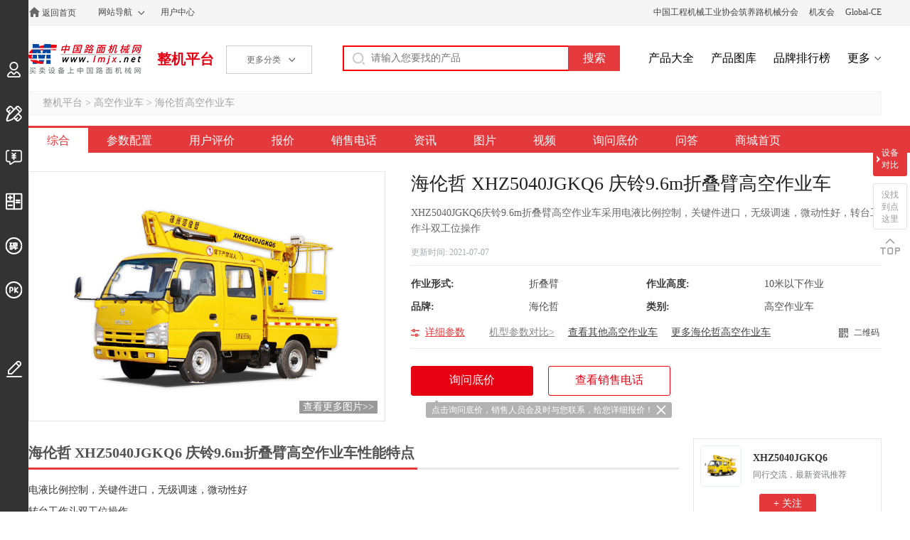

--- FILE ---
content_type: text/html; charset=utf-8
request_url: https://zj.lmjx.net/gaokongzuoyeche/handler/xhz5040jgkq6/
body_size: 10376
content:
<!DOCTYPE html>
<html>
<head>
<meta charset="UTF-8">
<title>海伦哲 XHZ5040JGKQ6 庆铃9.6m折叠臂高空作业车_海伦哲高空作业车XHZ5040JGKQ6参数_报价_图片-中国路面机械网</title>
<meta name="keywords" content="海伦哲 XHZ5040JGKQ6 庆铃9.6m折叠臂高空作业车,海伦哲 XHZ5040JGKQ6 庆铃9.6m折叠臂高空作业车报价,海伦哲 XHZ5040JGKQ6 庆铃9.6m折叠臂高空作业车型号,海伦哲 XHZ5040JGKQ6 庆铃9.6m折叠臂高空作业车参数,海伦哲 XHZ5040JGKQ6 庆铃9.6m折叠臂高空作业车图片" />
<meta name="description" content="中国路面机械网整机平台提供较全的海伦哲 XHZ5040JGKQ6 庆铃9.6m折叠臂高空作业车的信息,包括海伦哲 XHZ5040JGKQ6 庆铃9.6m折叠臂高空作业车的型号,参数,图片等信息,通过在线询价的功能获取海伦哲高空作业车的2026年报价." />
<link rel="stylesheet" type="text/css" href="https://u-static.lmjx.net/2019/zj/css/pc.css?t=20251205" />
<link rel="stylesheet" type="text/css" href="https://u-static.lmjx.net/css/city/city-picker.css" />
<meta name="mobile-agent" content="format=html5;url=https://m.lmjx.net/zj/gaokongzuoyeche/handler/xhz5040jgkq6/" />
<meta name="mobile-agent" content="format=xhtml;url=https://m.lmjx.net/zj/gaokongzuoyeche/handler/xhz5040jgkq6/" />

<meta name="applicable-device" content="pc" />

<link rel="canonical" href="https://zj.lmjx.net/gaokongzuoyeche/handler/xhz5040jgkq6/" />

<link rel="alternate" href="https://m.lmjx.net/zj/gaokongzuoyeche/handler/xhz5040jgkq6/" />

<meta property="og:title" content="海伦哲 XHZ5040JGKQ6 庆铃9.6m折叠臂高空作业车">
<meta property="og:description" content="中国路面机械网整机平台提供较全的海伦哲 XHZ5040JGKQ6 庆铃9.6m折叠臂高空作业车的信息,包括海伦哲 XHZ5040JGKQ6 庆铃9.6m折叠臂高空作业车的型号,参数,图片等信息,通过在线询价的功能获取海伦哲高空作业车的2026年报价.">
<meta property="og:image" content="https://zj-static.lmjx.net/upload/202107/07/800w600h1625626511893886.jpg!605x375.jpg">
</head>
<body>

<div class="topbar">
<div class="container cl">
<div class="left topbar_left">
<a href="https://www.lmjx.net/" target="_blank"  title="中国路面机械网" class="home">返回首页</a>
<div class="sitemap">
<a href="https://www.lmjx.net/sitemap.htm" target="_blank"  class="sitemapa">网站导航</a>
</div>
<a href="https://user.lmjx.net/" target="_blank" >用户中心</a>
<div class="sitemap" id="google_translate_element"></div>
</div>
<div class="right topbar_right">

<a href="http://www.roadmachine.org/" target="_blank">中国工程机械工业协会筑养路机械分会</a>
<a href="https://i.lmjx.net/" target="_blank">机友会</a>
<a href="http://www.global-ce.com" target="_blank">Global-CE</a>
</div>
</div>


</div>



<div class="header cl">

<div class="left header_left cl"> 
<a href="https://www.lmjx.net" target="_blank" class="logo">中国路面机械网</a>
<a href="https://zj.lmjx.net" class="">整机平台</a>

<div class="categorys">
<span class="a">更多分类<i></i></span>


</div>
</div>

<div class="right header_right">
<form action="https://so.lmjx.net/zhengji/" class="searchbox cl" target="_blank"> 
<div class="searchbox-input fl"><input type="text" placeholder="请输入您要找的产品" name="w" id="input-keyword" ></div>
<div class="searchbox-submit fl"><input type="submit" value="搜索"></div>
</form>

<a href="https://zj.lmjx.net/Nav_Brand.html" target="_blank">产品大全</a>
<a href="https://photo.lmjx.net/" target="_blank">产品图库</a>
<a href="https://zdc.lmjx.net/" target="_blank">品牌排行榜</a>
<a href="https://zj.lmjx.net/" target="_blank" class="more">更多</a>
</div>
</div>
<div class="ltoolsbar">
    <div class="item ilogin">
        <a href="https://user.lmjx.net/" class="ibtn"></a>
        <div class="itemin">登录</div>
    </div>
    <div class="item idingzhi">
        <a href="https://zj.lmjx.net/dingzhi/" class="ibtn"></a>
        <div class="itemin">定制、改装</div>
    </div>
    <div class="item iaskp">
        <a href="https://zj.lmjx.net/askp/" class="ibtn"></a>
        <div class="itemin">询价直通车</div>
    </div>
    <div class="item ijisuan">
        <a href="https://zj.lmjx.net/daikuanjisuanqi.html" class="ibtn"></a>
        <div class="itemin">贷款计算器</div>
    </div>
    <div class="item ikoubei">
        <a href="https://koubei.lmjx.net/" class="ibtn"></a>
        <div class="itemin">用户评价</div>
    </div>
    <div class="item ipk">
        <a href="https://zj.lmjx.net/pk/" class="ibtn"></a>
        <div class="itemin">设备对比</div>
    </div>

    <div class="item iedit ">
        <a href="javascript:;" class="ibtn  feedback"></a>
        <div class="itemin">意见反馈</div>
    </div>
</div>
<div class="container bread">
<a href="https://zj.lmjx.net/">整机平台</a>
&gt;
<a href="https://zj.lmjx.net/gaokongzuoyeche/">高空作业车</a>
&gt;
<a href="https://zj.lmjx.net/gaokongzuoyeche/handler/">海伦哲高空作业车</a>

</div>

<script>window.VP='detail';window.VPC='default';window.VCate={"id":"1109","tag":"gaokongzuoyeche","name":"\u9ad8\u7a7a\u4f5c\u4e1a\u8f66","icon":"https:\/\/zj-static.lmjx.net\/upload\/202001\/02\/800w531h1577959903318479.jpg","psum":"406","parent":{"id":"31","tag":"gaokongzuoyejixie","name":"\u9ad8\u7a7a\u4f5c\u4e1a\u673a\u68b0","icon":"https:\/\/img.lmjx.net\/zjupload\/201106\/41\/13079497283267.jpg","psum":"1332"}}; window.Pid='44234';window.VPt='detail_askp';</script>

		





<div class="dmenus cl">
<ul class="container">
<li class="current"><a href="https://zj.lmjx.net/gaokongzuoyeche/handler/xhz5040jgkq6/">综合</a></li>
<li class=""><a href="https://zj.lmjx.net/gaokongzuoyeche/handler/xhz5040jgkq6/param/">参数配置</a></li>
<li class=""><a href="https://zj.lmjx.net/gaokongzuoyeche/handler/xhz5040jgkq6/comment/">用户评价</a></li>
<li class=""><a href="https://zj.lmjx.net/gaokongzuoyeche/handler/xhz5040jgkq6/price/">报价</a></li>
<li class=""><a href="https://zj.lmjx.net/gaokongzuoyeche/handler/xhz5040jgkq6/salesnetwork/">销售电话</a></li>
<li class=""><a href="https://zj.lmjx.net/gaokongzuoyeche/handler/xhz5040jgkq6/news/">资讯</a></li>
<li class=""><a href="https://zj.lmjx.net/gaokongzuoyeche/handler/xhz5040jgkq6/photo/">图片</a></li>
<li class=""><a href="https://zj.lmjx.net/gaokongzuoyeche/handler/xhz5040jgkq6/video/">视频</a></li>
<li class=""><a href="https://zj.lmjx.net/gaokongzuoyeche/handler/xhz5040jgkq6/askp/">询问底价</a></li>
<li class=""><a href="https://zj.lmjx.net/gaokongzuoyeche/handler/xhz5040jgkq6/zhidao/">问答</a></li>

<li ><a href="https://brand.lmjx.net/handler" target="_blank">商城首页</a></li>

</ul>
</div>

<div class="container dtop cl">
<div class="dtopl">
<div class="bd">

<div class="dphoto">
<img src="https://zj-static.lmjx.net/upload/202107/07/800w600h1625626511893886.jpg!900x600.jpg" alt="海伦哲 XHZ5040JGKQ6 庆铃9.6m折叠臂高空作业车" class="amoreimgpic" data-id="44234" />
<a href="https://zj.lmjx.net/gaokongzuoyeche/handler/xhz5040jgkq6/photo/" class="amore">查看更多图片&gt;&gt;</a>

</div>

</div>

</div>

<div class="dtopin">
<h1>海伦哲 XHZ5040JGKQ6 庆铃9.6m折叠臂高空作业车</h1>
<p class="description" >XHZ5040JGKQ6庆铃9.6m折叠臂高空作业车采用电液比例控制，关键件进口，无级调速，微动性好，转台工作斗双工位操作</p>



<div class="dtopinf">
<span>更新时间: </span><em>2021-07-07</em>

</div>





<div class="dtopparam">
<dl class="dds cl">
<dt>作业形式:</dt>
<dd>折叠臂</dd>
<dt>作业高度:</dt>
<dd>10米以下作业</dd>
<dt>品牌:</dt>
<dd>海伦哲</dd>
<dt>类别:</dt>
<dd>高空作业车</dd>
</dl>
<div class="amoreparamwrap">
<a href="https://zj.lmjx.net/gaokongzuoyeche/handler/xhz5040jgkq6/param/" class="amoreparam">详细参数</a>

<a href="https://zj.lmjx.net/gaokongzuoyeche/handler/xhz5040jgkq6/paramco/"  class="amoreparamco">机型参数对比&gt;</a>

<a href="https://zj.lmjx.net/gaokongzuoyeche/">查看其他高空作业车</a>
<a href="https://zj.lmjx.net/gaokongzuoyeche/handler/">更多海伦哲高空作业车</a>
</div>


<a href="javascript:;" class="aqrcode" product_id="44234">二维码</a>
</div>


<div class="dtopbtns cl">
<a href="javascript:;" class="btn01 showaskpbox">询问底价
<div class="askpboxtip">点击询问底价，销售人员会及时与您联系，给您详细报价！<i id="askpboxtip_close"></i></div>

<script type="text/javascript">
document.getElementById('askpboxtip_close').addEventListener('click', function(event) {
event.stopPropagation();
this.parentNode.style.display = 'none'; // 隐藏父元素
});
</script>
</a>
<a href="https://zj.lmjx.net/gaokongzuoyeche/handler/xhz5040jgkq6/salesnetwork/" class="btn00">查看销售电话</a>			



</div>




</div>
</div>






<div class="container dcontent">

<div class="dcontent_in">

 


<div class="inline cl"><h2>海伦哲 XHZ5040JGKQ6 庆铃9.6m折叠臂高空作业车性能特点</h2></div>
<div class="contents"><p>电液比例控制，关键件进口，无级调速，微动性好</p>
<p>转台工作斗双工位操作</p>
<p>内藏式平衡机构，外形美观</p>
<p>限位功能，危险工况报警，安全性能卓越</p>
<p>外形结构紧凑，体积小自重轻，机动性好</p>
<p>可上蓝牌</p></div>
<div class="inline cl"><h2>海伦哲 XHZ5040JGKQ6 庆铃9.6m折叠臂高空作业车施工案例</h2></div>
<div class="contents"><div style="text-align:center;"><img src="https://zj-static.lmjx.net/upload/202107/07/666w499h1625626866597441.jpg" alt="" border="0" /></div>
<div style="text-align:center;">16米折叠臂5063滁州冬季检修保电现场</div>
<div style="text-align:center;"><img src="https://zj-static.lmjx.net/upload/202107/07/666w499h1625626896312041.jpg" alt="" border="0" /><br />
</div>
<div style="text-align:center;">14米折叠臂高空作业车江西东乡工作场景</div>
<div style="text-align:center;"><img src="https://zj-static.lmjx.net/upload/202107/07/666w499h1625626919828752.jpg" alt="" border="0" /><br />
</div>
<div style="text-align:center;">14米折叠臂高空作业车菏泽工作场景</div>
<div style="text-align:center;"><img src="https://zj-static.lmjx.net/upload/202107/07/666w499h1625626987359955.jpg" alt="" border="0" /><br />
</div>
<div style="text-align:center;">庆铃折叠臂18米</div>
<div style="text-align:center;"><img src="https://zj-static.lmjx.net/upload/202107/07/666w499h1625627077076547.jpg" alt="" border="0" /><br />
</div>
<div style="text-align:center;">20米折叠臂高空作业车沧州工作场景</div></div>

<div class="inline cl"><h2>海伦哲 XHZ5040JGKQ6 庆铃9.6m折叠臂高空作业车高清图</h2></div>
<div class="gphotos">
<div class="gitem" id="ghotoitem36222" name="ghotoitem36222">
<h3><a href="http://photo.lmjx.net/2021/202107/2021070710590191.shtml" title="海伦哲XHZ5040JGKQ6庆铃9.6m折叠臂高空作业车高清图 - 外观" target="_blank">外观（1张）</a></h3>
<div class="images cl">
<a href="https://zj-static.lmjx.net/upload/202107/07/800w600h1625626511893886.jpg!1024x1024.jpg" class="item item_0"><img src="https://zj-static.lmjx.net/upload/202107/07/800w600h1625626511893886.jpg!605x375.jpg" alt="海伦哲XHZ5040JGKQ6庆铃9.6m折叠臂高空作业车高清图 - 外观" /></a></div>
</div>
<div class="relsmore"><a href="https://zj.lmjx.net/gaokongzuoyeche/handler/xhz5040jgkq6/photo/">查看更多高清图</a></div>
</div>


<div class="h2"><h2>海伦哲 XHZ5040JGKQ6 庆铃9.6m折叠臂高空作业车基本参数</h2></div>	
<div class="ddtopparam">
<dl class="dds cl">
<dt>品牌</dt>
<dd>海伦哲</dd>

<dt>型号</dt>
<dd>XHZ5040JGKQ6</dd>
</dl>

<dl class="dds cl">
<dt>作业形式</dt>
<dd>折叠臂</dd>
<dt>作业高度</dt>
<dd>10米以下作业</dd>
</dl>
</div>


<div class="contents_tip">
<div class="relsmore"><a href="https://zj.lmjx.net/gaokongzuoyeche/handler/xhz5040jgkq6/param/">查看更多详细参数</a></div>
<p>注：本页面型号参数配置等信息仅供参考，实际型号参数配置等信息以店内销售为准，解释权归生产厂家所有。</p>

<p><a href="javascript:;" class="showaskpbox">如需更详细的参数说明，可点击获取&gt;&gt;</a></p>
</div>





<div class="inline cl"><h2>海伦哲品牌介绍</h2></div>
<div class="contents">
<p>徐州海伦哲专用车辆股份有限公司是以制造高空作业车、电力应急保障车、消防车等产品为主的国家高新技术企业。股份公司成立于2005年3月，并于2011年4月7日成功登陆创业板市场，现有股本104092.1518万元人民币，票代码：300201。公司总部坐落于徐州经济技术开发区，专用车生产基地厂房面积70000多平方米。公司高空作业车有折叠臂、伸缩臂、混合臂、自行式四大系列，60余个规格，作业高度7～45米；绝缘高空作业车有折叠式、混合式、伸缩式三大系列，10余个规格，作业高度10～38米；埋杆车系列；车载式旁路带电作业成套设备系列（移动箱变车、旁路作业车、负荷开关车、移动环网柜车），50~2000kW系列移动电源车，电力应急保障抢修车系列。</p>
<p><a href="https://zj.lmjx.net/co/handler/" class="companyhome" target="_blank">点击进入海伦哲品牌专区&gt;</a></p>
</div>

<div class="inline cl askp-inline">
<h2>获取底价</h2>
<span>欢迎使用在线询价系统，销售人员将很快给您报价！</span>
</div>




<div class="askpboxwrap cl">
<div class="left">
<div class="askpbox rightagreement">
<div class="it">
<label>采购身份:</label>
<label class="askp_person_buy_label">
<input type="checkbox" value="1" checked="checked" />
个人
</label>
<label class="askp_person_buy_label">
<input type="checkbox" value="2" />
公司采购
</label>
</div>

<div class="it it_company" style="display:none;">
<label>公司名称:</label>
<input class="askpbox_input_contacter askp_name_ucompany"  >
</div>

<div class="it">
<label>姓名:</label>
<input class="askpbox_input_contacter askp_name_name" />
</div>


<div class="it">
<label>联系电话:</label>
<input class="askpbox_input_phone askp_name_phone" />

<div class="itprodc">
已为您开启信息保护
</div>
</div>


<div class="it">
<label>采购所在地:</label>

<div class="itcity">
                    <input  class="form-control askp_name_citytxt" readonly=""  type="text" value="" data-toggle="city-picker">
                    <input  class="askp_name_province_id"  type="hidden" value="">
                    <input  class="askp_name_city_id"  type="hidden" value="">
                    <input  class="askp_name_town_id"  type="hidden" value="">
                </div> 

</div>





<div class="it it-content">
<label>询价内容:</label>
<textarea name="content" class="askpbox_input_content askp_name_content"></textarea>
</div>

<a href="javascript:;" class="more">更多</a>

<div class="op">
<div class="askperror"></div>
<input type="button" class="askp_name_submit" value="获取底价" />
</div>

<input type="hidden" value="海伦哲 XHZ5040JGKQ6 庆铃9.6m折叠臂高空作业车询问最低价" class="askp_name_title" />
<input type="hidden" value="44234" class="askp_name_product_id" />
<input type="hidden" value="海伦哲 XHZ5040JGKQ6 庆铃9.6m折叠臂高空作业车" class="askp_name_product_title" />

</div>
</div>
<div class="right">
<div class="askp_policy">
<p>您即将对【海伦哲 XHZ5040JGKQ6 庆铃9.6m折叠臂高空作业车】进行询价。</p>
<p>请您详细填写左侧信息，系统将为您派单距离最近的销售代表联系您及购机政策。</p>

<p class="askpdialogagreementbox">
<input type="checkbox" value="1" class="askpdialogagreementcheckbox">已阅读并同意 <a target="_blank" href="https://www.lmjx.net/statement.html">《个人信息保护声明》</a>
</p>
</div>

</div>
</div>

<script type="text/javascript">

if(!window._pageLoads) window._pageLoads = [] ;

window._pageLoads.push(function(){

if(window.__citypickerload) return ;
window.__citypickerload = true;

$.getScript('https://u-static.lmjx.net/js/city/city-picker.data.js',function () {
$.getScript('https://u-static.lmjx.net/js/city/city-picker.js',null,true)
},true) ;

}) ;
</script>
<div class="inline cl">
    <h2>海伦哲 XHZ5040JGKQ6 庆铃9.6m折叠臂高空作业车问答</h2>
</div>
<div class="danswerlist cl">
    
                 <div class="item letmea">
                <a href="https://zhidao.lmjx.net/question/18/187373.shtml" target="_blank"><div class="daq"><span>Q:</span>28米多少钱，B2驾照能不能驾驶？要什么操作证？</div></a>
                <div class="itemin cl">
                    <a href="https://zhidao.lmjx.net/question/18/187373.shtml" target="_blank" class="letmeabtn"><i></i>我来回答</a>
                </div>
            </div>
            
                 <div class="item letmea">
                <a href="https://zhidao.lmjx.net/question/14/142078.shtml" target="_blank"><div class="daq"><span>Q:</span>这个车的颜色是什么颜色橙黄还是</div></a>
                <div class="itemin cl">
                    <a href="https://zhidao.lmjx.net/question/14/142078.shtml" target="_blank" class="letmeabtn"><i></i>我来回答</a>
                </div>
            </div>
            
                  <div class="item">
                <a href="https://zhidao.lmjx.net/question/12/127142.shtml" target="_blank"><div class="daq"><span>Q:</span>海伦哲18米蓝牌高空作业车多少钱？</div></a>
                <div class="itemin cl">
                    <div class="icon fl"><img src="https://i-cdn.lmjx.net/iupload/upfs/202009/09/132w132hf_1599612369333198.jpg!100x100.jpg" alt="再見青春"/></div>
                    <div class="daain">
                        <div class="daauname">再見青春</div>
                        <div class="daaua"> <span> 海伦哲18米蓝牌高空作业车的价格大约76万元左右 </span><a href="https://zhidao.lmjx.net/question/12/127142.shtml" target="_blank"> [详情内容]</a></div>
                    </div>
                </div>
            </div>
            
                  <div class="item">
                <a href="https://zhidao.lmjx.net/question/13/137517.shtml" target="_blank"><div class="daq"><span>Q:</span>徐州海伦哲高空作业车价格20米多少钱？</div></a>
                <div class="itemin cl">
                    <div class="icon fl"><img src="https://i-cdn.lmjx.net/iupload/upfs/202009/09/132w132hf_1599610498358126.png!100x100.jpg" alt="天天"/></div>
                    <div class="daain">
                        <div class="daauname">天天</div>
                        <div class="daaua"> <span> 徐州海伦哲高空作业车20米大概需要22万左右 </span><a href="https://zhidao.lmjx.net/question/13/137517.shtml" target="_blank"> [详情内容]</a></div>
                    </div>
                </div>
            </div>
            

</div>
<div class="relsmore"><a href="https://zj.lmjx.net/gaokongzuoyeche/handler/xhz5040jgkq6/zhidao/">查看更多回答</a></div>
<div class="inline cl ">
    <h2>海伦哲 XHZ5040JGKQ6 庆铃9.6m折叠臂高空作业车设备对比</h2>
</div>

<div class="dcontrast">
    <div class="contrastpro cl">
        <div class="item fl" data-id="44234">
            <div class="icon"><img src="https://zj-static.lmjx.net/upload/202107/07/800w600h1625626511893886.jpg!605x375.jpg" alt=""></div>
            <div class="itemin">
                <div class="title">海伦哲 XHZ5040JGKQ6 庆铃9.6m折叠臂高空作业车</div>
                
            </div>
        </div>
        <div class="ivs fl">
            <div class="icon"><img src="https://u-static.lmjx.net/2019/zj/images/vsicon.png" alt=""></div>
            <div class="ivsdetail">详情</div>
        </div>
        <div class="item fr" data-id="32793">
            <div class="icon shopping-cart"><img src="https://img.lmjx.net/zjupload/201806/35/20180625103118_74391.jpg!605x375.jpg" alt=""></div>
            <div class="itemin">
                <div class="title">海伦哲 XHZ5068JGKJ51 江铃17.6m折叠臂高空作业车</div>
                
            </div>
        </div>
    </div>
    
    <div class="contrasttit">点击切换设备进行对比</div>

    <div class="contrastprolist cl">
        <div class="hd"><a href="javascript:;" class="next"></a><a href="javascript:;" class="prev"></a></div>
        <div class="bd">
            <div class="list">
                                    <div class="item">
    <a class="icon" href="https://zj.lmjx.net/gaokongzuoyeche/handler/xhz5068jgkj51/" target="_blank">
        <img src="https://img.lmjx.net/zjupload/201806/35/20180625103118_74391.jpg!605x375.jpg" alt="海伦哲 XHZ5068JGKJ51 江铃17.6m折叠臂高空作业车">
    </a>
    <h2><a href="https://zj.lmjx.net/gaokongzuoyeche/handler/xhz5068jgkj51/" target="_blank">海伦哲 XHZ5068JGKJ51 江铃17.6m折叠臂高空作业车</a></h2>
    <div class="toaskp"><a href="https://zj.lmjx.net/gaokongzuoyeche/handler/xhz5068jgkj51/#askp" target="_blank">询问底价</a>
    </div>
    <div class="itempk itempked"  data-id="32793"  data-icon="https://img.lmjx.net/zjupload/201806/35/20180625103118_74391.jpg!605x375.jpg"  data-title="海伦哲 XHZ5068JGKJ51 江铃17.6m折叠臂高空作业车">
        对比 <i></i>
    </div>
</div>                                    <div class="item">
    <a class="icon" href="https://zj.lmjx.net/gaokongzuoyeche/handler/xhz5210jgkq5xhz5210jgkd5/" target="_blank">
        <img src="https://img.lmjx.net/zjupload/201806/34/20180626104556_38919.jpg!605x375.jpg" alt="海伦哲 XHZ5210JGKQ5/XHZ5210JGKD5 庆铃/东风25.4m绝缘臂高空作业车">
    </a>
    <h2><a href="https://zj.lmjx.net/gaokongzuoyeche/handler/xhz5210jgkq5xhz5210jgkd5/" target="_blank">海伦哲 XHZ5210JGKQ5/XHZ5210JGKD5 庆铃/东风25.4m绝缘臂高空作业车</a></h2>
    <div class="toaskp"><a href="https://zj.lmjx.net/gaokongzuoyeche/handler/xhz5210jgkq5xhz5210jgkd5/#askp" target="_blank">询问底价</a>
    </div>
    <div class="itempk itempked"  data-id="32814"  data-icon="https://img.lmjx.net/zjupload/201806/34/20180626104556_38919.jpg!605x375.jpg"  data-title="海伦哲 XHZ5210JGKQ5/XHZ5210JGKD5 庆铃/东风25.4m绝缘臂高空作业车">
        对比 <i></i>
    </div>
</div>                                    <div class="item">
    <a class="icon" href="https://zj.lmjx.net/gaokongzuoyeche/handler/xhz5065jgkj51/" target="_blank">
        <img src="https://img.lmjx.net/zjupload/201806/82/20180620165855_80634.jpg!605x375.jpg" alt="海伦哲 XHZ5065JGKJ51 江铃15.2m折叠臂高空作业车">
    </a>
    <h2><a href="https://zj.lmjx.net/gaokongzuoyeche/handler/xhz5065jgkj51/" target="_blank">海伦哲 XHZ5065JGKJ51 江铃15.2m折叠臂高空作业车</a></h2>
    <div class="toaskp"><a href="https://zj.lmjx.net/gaokongzuoyeche/handler/xhz5065jgkj51/#askp" target="_blank">询问底价</a>
    </div>
    <div class="itempk itempked"  data-id="32773"  data-icon="https://img.lmjx.net/zjupload/201806/82/20180620165855_80634.jpg!605x375.jpg"  data-title="海伦哲 XHZ5065JGKJ51 江铃15.2m折叠臂高空作业车">
        对比 <i></i>
    </div>
</div>                                    <div class="item">
    <a class="icon" href="https://zj.lmjx.net/gaokongzuoyeche/handler/xhz5040jgkq5xhz5040jgkq51/" target="_blank">
        <img src="https://img.lmjx.net/zjupload/201806/18/20180620151114_66969.jpg!605x375.jpg" alt="海伦哲 XHZ5040JGKQ5/XHZ5040JGKQ51 庆铃9.6m折叠臂高空作业车">
    </a>
    <h2><a href="https://zj.lmjx.net/gaokongzuoyeche/handler/xhz5040jgkq5xhz5040jgkq51/" target="_blank">海伦哲 XHZ5040JGKQ5/XHZ5040JGKQ51 庆铃9.6m折叠臂高空作业车</a></h2>
    <div class="toaskp"><a href="https://zj.lmjx.net/gaokongzuoyeche/handler/xhz5040jgkq5xhz5040jgkq51/#askp" target="_blank">询问底价</a>
    </div>
    <div class="itempk itempked"  data-id="32767"  data-icon="https://img.lmjx.net/zjupload/201806/18/20180620151114_66969.jpg!605x375.jpg"  data-title="海伦哲 XHZ5040JGKQ5/XHZ5040JGKQ51 庆铃9.6m折叠臂高空作业车">
        对比 <i></i>
    </div>
</div>                                    <div class="item">
    <a class="icon" href="https://zj.lmjx.net/gaokongzuoyeche/handler/xhz5068jgkj5/" target="_blank">
        <img src="https://img.lmjx.net/zjupload/201806/95/20180625095438_76105.jpg!605x375.jpg" alt="海伦哲 XHZ5068JGKJ5 江铃17.6m折叠臂高空作业车">
    </a>
    <h2><a href="https://zj.lmjx.net/gaokongzuoyeche/handler/xhz5068jgkj5/" target="_blank">海伦哲 XHZ5068JGKJ5 江铃17.6m折叠臂高空作业车</a></h2>
    <div class="toaskp"><a href="https://zj.lmjx.net/gaokongzuoyeche/handler/xhz5068jgkj5/#askp" target="_blank">询问底价</a>
    </div>
    <div class="itempk itempked"  data-id="32791"  data-icon="https://img.lmjx.net/zjupload/201806/95/20180625095438_76105.jpg!605x375.jpg"  data-title="海伦哲 XHZ5068JGKJ5 江铃17.6m折叠臂高空作业车">
        对比 <i></i>
    </div>
</div>                                    <div class="item">
    <a class="icon" href="https://zj.lmjx.net/gaokongzuoyeche/handler/xhz5120jgkd5.0/" target="_blank">
        <img src="https://img.lmjx.net/zjupload/201806/51/20180625092448_59661.jpg!605x375.jpg" alt="海伦哲 XHZ5120JGKD5 东风19.2m绝缘臂高空作业车">
    </a>
    <h2><a href="https://zj.lmjx.net/gaokongzuoyeche/handler/xhz5120jgkd5.0/" target="_blank">海伦哲 XHZ5120JGKD5 东风19.2m绝缘臂高空作业车</a></h2>
    <div class="toaskp"><a href="https://zj.lmjx.net/gaokongzuoyeche/handler/xhz5120jgkd5.0/#askp" target="_blank">询问底价</a>
    </div>
    <div class="itempk itempked"  data-id="32790"  data-icon="https://img.lmjx.net/zjupload/201806/51/20180625092448_59661.jpg!605x375.jpg"  data-title="海伦哲 XHZ5120JGKD5 东风19.2m绝缘臂高空作业车">
        对比 <i></i>
    </div>
</div>                                    <div class="item">
    <a class="icon" href="https://zj.lmjx.net/gaokongzuoyeche/handler/xhz5067jgkq5/" target="_blank">
        <img src="https://img.lmjx.net/zjupload/201806/32/20180626102743_58069.jpg!605x375.jpg" alt="海伦哲 XHZ5067JGKQ5 庆铃18.5m折叠臂高空作业车">
    </a>
    <h2><a href="https://zj.lmjx.net/gaokongzuoyeche/handler/xhz5067jgkq5/" target="_blank">海伦哲 XHZ5067JGKQ5 庆铃18.5m折叠臂高空作业车</a></h2>
    <div class="toaskp"><a href="https://zj.lmjx.net/gaokongzuoyeche/handler/xhz5067jgkq5/#askp" target="_blank">询问底价</a>
    </div>
    <div class="itempk itempked"  data-id="32815"  data-icon="https://img.lmjx.net/zjupload/201806/32/20180626102743_58069.jpg!605x375.jpg"  data-title="海伦哲 XHZ5067JGKQ5 庆铃18.5m折叠臂高空作业车">
        对比 <i></i>
    </div>
</div>                                    <div class="item">
    <a class="icon" href="https://zj.lmjx.net/gaokongzuoyeche/handler/xhz5132jgkq5xhz5132jgkd5/" target="_blank">
        <img src="https://img.lmjx.net/zjupload/201806/22/20180620170256_46221.jpg!605x375.jpg" alt="海伦哲 XHZ5132JGKQ5/XHZ5132JGKD5 庆铃/东风17.8m绝缘臂高空作业车">
    </a>
    <h2><a href="https://zj.lmjx.net/gaokongzuoyeche/handler/xhz5132jgkq5xhz5132jgkd5/" target="_blank">海伦哲 XHZ5132JGKQ5/XHZ5132JGKD5 庆铃/东风17.8m绝缘臂高空作业车</a></h2>
    <div class="toaskp"><a href="https://zj.lmjx.net/gaokongzuoyeche/handler/xhz5132jgkq5xhz5132jgkd5/#askp" target="_blank">询问底价</a>
    </div>
    <div class="itempk itempked"  data-id="32774"  data-icon="https://img.lmjx.net/zjupload/201806/22/20180620170256_46221.jpg!605x375.jpg"  data-title="海伦哲 XHZ5132JGKQ5/XHZ5132JGKD5 庆铃/东风17.8m绝缘臂高空作业车">
        对比 <i></i>
    </div>
</div>                                    <div class="item">
    <a class="icon" href="https://zj.lmjx.net/gaokongzuoyeche/handler/xhz5142jgk/" target="_blank">
        <img src="https://img.lmjx.net/zjupload/201806/17/20180620144802_81751.jpg!605x375.jpg" alt="海伦哲 XHZ5142JGK 桥式架线车">
    </a>
    <h2><a href="https://zj.lmjx.net/gaokongzuoyeche/handler/xhz5142jgk/" target="_blank">海伦哲 XHZ5142JGK 桥式架线车</a></h2>
    <div class="toaskp"><a href="https://zj.lmjx.net/gaokongzuoyeche/handler/xhz5142jgk/#askp" target="_blank">询问底价</a>
    </div>
    <div class="itempk itempked"  data-id="32764"  data-icon="https://img.lmjx.net/zjupload/201806/17/20180620144802_81751.jpg!605x375.jpg"  data-title="海伦哲 XHZ5142JGK 桥式架线车">
        对比 <i></i>
    </div>
</div>                                    <div class="item">
    <a class="icon" href="https://zj.lmjx.net/gaokongzuoyeche/handler/xhz5100jgkq5.6/" target="_blank">
        <img src="https://img.lmjx.net/zjupload/201806/72/20180620164353_82441.jpg!605x375.jpg" alt="海伦哲 XHZ5100JGKQ5 庆铃18.8m绝缘臂高空作业车">
    </a>
    <h2><a href="https://zj.lmjx.net/gaokongzuoyeche/handler/xhz5100jgkq5.6/" target="_blank">海伦哲 XHZ5100JGKQ5 庆铃18.8m绝缘臂高空作业车</a></h2>
    <div class="toaskp"><a href="https://zj.lmjx.net/gaokongzuoyeche/handler/xhz5100jgkq5.6/#askp" target="_blank">询问底价</a>
    </div>
    <div class="itempk itempked"  data-id="32776"  data-icon="https://img.lmjx.net/zjupload/201806/72/20180620164353_82441.jpg!605x375.jpg"  data-title="海伦哲 XHZ5100JGKQ5 庆铃18.8m绝缘臂高空作业车">
        对比 <i></i>
    </div>
</div>                            </div>
        </div>
    </div>
</div>

<div class="bttom-dmenus">

 <div class="inline cl ">
        <h2>接下来要看</h2>
    </div>
    <div class="nseelist">
             
                            <a href="https://zj.lmjx.net/gaokongzuoyeche/handler/xhz5040jgkq6/param/" class="item">海伦哲 XHZ5040JGKQ6 庆铃9.6m折叠臂高空作业车参数配置</a>
                    <a href="https://zj.lmjx.net/gaokongzuoyeche/handler/xhz5040jgkq6/comment/" class="item">海伦哲 XHZ5040JGKQ6 庆铃9.6m折叠臂高空作业车用户评价</a>
                    <a href="https://zj.lmjx.net/gaokongzuoyeche/handler/xhz5040jgkq6/price/" class="item">海伦哲 XHZ5040JGKQ6 庆铃9.6m折叠臂高空作业车报价</a>
                    <a href="https://zj.lmjx.net/gaokongzuoyeche/handler/xhz5040jgkq6/salesnetwork/" class="item">海伦哲 XHZ5040JGKQ6 庆铃9.6m折叠臂高空作业车销售电话</a>
                    <a href="https://zj.lmjx.net/gaokongzuoyeche/handler/xhz5040jgkq6/news/" class="item">海伦哲 XHZ5040JGKQ6 庆铃9.6m折叠臂高空作业车资讯</a>
                    <a href="https://zj.lmjx.net/gaokongzuoyeche/handler/xhz5040jgkq6/photo/" class="item">海伦哲 XHZ5040JGKQ6 庆铃9.6m折叠臂高空作业车图片</a>
                    <a href="https://zj.lmjx.net/gaokongzuoyeche/handler/xhz5040jgkq6/video/" class="item">海伦哲 XHZ5040JGKQ6 庆铃9.6m折叠臂高空作业车视频</a>
                    <a href="https://zj.lmjx.net/gaokongzuoyeche/handler/xhz5040jgkq6/askp/" class="item">海伦哲 XHZ5040JGKQ6 庆铃9.6m折叠臂高空作业车询问底价</a>
                    <a href="https://zj.lmjx.net/gaokongzuoyeche/handler/xhz5040jgkq6/zhidao/" class="item">海伦哲 XHZ5040JGKQ6 庆铃9.6m折叠臂高空作业车问答</a>
          
    </div>
 
</div>

<div class="inline cl"><h2>相关海伦哲高空作业车</h2></div>
<div class="dproducts">
<dl class="th">
<dt>设备</dt>
<dd>型号</dd>
<dd>报价</dd>
<dd>询价</dd>
</dl>

<dl>
<dt><a href="https://zj.lmjx.net/gaokongzuoyeche/handler/xhz5145jgkd6t6/">海伦哲 XHZ5145JGKD6T6 42米高空作业车</a></dt>

<dd>XHZ5145JGKD6T6</dd>
<dd>暂无</dd>

<dd>
<a href="javascript:;" class="askpa askaproduct" product_id="51691">询底价</a>
<a class="pka apk" iid="51691" icon="https://zj-static.lmjx.net/upload/202503/17/1200w800h1742180259108249.jpg!320x205.jpg" cname="海伦哲" model="XHZ5145JGKD6T6" href="https://zj.lmjx.net/gaokongzuoyeche/handler/xhz5145jgkd6t6/" cate_id="1109" cate_name="高空作业车">+对比</a>
</dd>
</dl>


<dl>
<dt><a href="https://zj.lmjx.net/gaokongzuoyeche/handler/xhz5040jgkq6/">海伦哲 XHZ5040JGKQ6 庆铃9.6m折叠臂高空作业车</a></dt>

<dd>XHZ5040JGKQ6</dd>
<dd>暂无</dd>

<dd>
<a href="javascript:;" class="askpa askaproduct" product_id="44234">询底价</a>
<a class="pka apk" iid="44234" icon="https://zj-static.lmjx.net/upload/202107/07/800w600h1625626511893886.jpg!320x205.jpg" cname="海伦哲" model="XHZ5040JGKQ6" href="https://zj.lmjx.net/gaokongzuoyeche/handler/xhz5040jgkq6/" cate_id="1109" cate_name="高空作业车">+对比</a>
</dd>
</dl>


<dl>
<dt><a href="https://zj.lmjx.net/gaokongzuoyeche/handler/xhz5095jgkq5/">海伦哲 XHZ5095JGKQ5 庆铃22m伸缩臂高空作业车</a></dt>

<dd>XHZ5095JGKQ5</dd>
<dd>暂无</dd>

<dd>
<a href="javascript:;" class="askpa askaproduct" product_id="32850">询底价</a>
<a class="pka apk" iid="32850" icon="https://img.lmjx.net/zjupload/201806/66/20180628151920_11442.jpg!320x205.jpg" cname="海伦哲" model="XHZ5095JGKQ5" href="https://zj.lmjx.net/gaokongzuoyeche/handler/xhz5095jgkq5/" cate_id="1109" cate_name="高空作业车">+对比</a>
</dd>
</dl>


<dl>
<dt><a href="https://zj.lmjx.net/gaokongzuoyeche/handler/xhz5081jgkh5/">海伦哲 XHZ5081JGKH5 江淮20m伸缩臂高空作业车</a></dt>

<dd>XHZ5081JGKH5</dd>
<dd>暂无</dd>

<dd>
<a href="javascript:;" class="askpa askaproduct" product_id="32849">询底价</a>
<a class="pka apk" iid="32849" icon="https://img.lmjx.net/zjupload/201806/83/20180628151346_97062.jpg!320x205.jpg" cname="海伦哲" model="XHZ5081JGKH5" href="https://zj.lmjx.net/gaokongzuoyeche/handler/xhz5081jgkh5/" cate_id="1109" cate_name="高空作业车">+对比</a>
</dd>
</dl>


<dl>
<dt><a href="https://zj.lmjx.net/gaokongzuoyeche/handler/xhz5071jgkq5/">海伦哲 XHZ5071JGKQ5 庆铃18m伸缩臂高空作业车</a></dt>

<dd>XHZ5071JGKQ5</dd>
<dd>暂无</dd>

<dd>
<a href="javascript:;" class="askpa askaproduct" product_id="32848">询底价</a>
<a class="pka apk" iid="32848" icon="https://img.lmjx.net/zjupload/201806/31/20180628150908_20724.jpg!320x205.jpg" cname="海伦哲" model="XHZ5071JGKQ5" href="https://zj.lmjx.net/gaokongzuoyeche/handler/xhz5071jgkq5/" cate_id="1109" cate_name="高空作业车">+对比</a>
</dd>
</dl>


<dl>
<dt><a href="https://zj.lmjx.net/gaokongzuoyeche/handler/xhz5071jgka5/">海伦哲 XHZ5071JGKA5 跃进18m伸缩臂高空作业车</a></dt>

<dd>XHZ5071JGKA5</dd>
<dd>暂无</dd>

<dd>
<a href="javascript:;" class="askpa askaproduct" product_id="32847">询底价</a>
<a class="pka apk" iid="32847" icon="https://img.lmjx.net/zjupload/201806/63/20180628150210_40143.jpg!320x205.jpg" cname="海伦哲" model="XHZ5071JGKA5" href="https://zj.lmjx.net/gaokongzuoyeche/handler/xhz5071jgka5/" cate_id="1109" cate_name="高空作业车">+对比</a>
</dd>
</dl>


<dl>
<dt><a href="https://zj.lmjx.net/gaokongzuoyeche/handler/xhz5060jgkq5/">海伦哲 XHZ5060JGKQ5 庆铃17.8m伸缩臂高空作业车</a></dt>

<dd>XHZ5060JGKQ5</dd>
<dd>暂无</dd>

<dd>
<a href="javascript:;" class="askpa askaproduct" product_id="32846">询底价</a>
<a class="pka apk" iid="32846" icon="https://img.lmjx.net/zjupload/201806/3/20180628145841_33618.jpg!320x205.jpg" cname="海伦哲" model="XHZ5060JGKQ5" href="https://zj.lmjx.net/gaokongzuoyeche/handler/xhz5060jgkq5/" cate_id="1109" cate_name="高空作业车">+对比</a>
</dd>
</dl>


<dl>
<dt><a href="https://zj.lmjx.net/gaokongzuoyeche/handler/xhz5066jgkq5.5/">海伦哲 XHZ5066JGKQ5 庆铃16.2m伸缩臂高空作业车</a></dt>

<dd>XHZ5066JGKQ5</dd>
<dd>暂无</dd>

<dd>
<a href="javascript:;" class="askpa askaproduct" product_id="32845">询底价</a>
<a class="pka apk" iid="32845" icon="https://img.lmjx.net/zjupload/201806/49/20180628143550_86900.jpg!320x205.jpg" cname="海伦哲" model="XHZ5066JGKQ5" href="https://zj.lmjx.net/gaokongzuoyeche/handler/xhz5066jgkq5.5/" cate_id="1109" cate_name="高空作业车">+对比</a>
</dd>
</dl>


<dl>
<dt><a href="https://zj.lmjx.net/gaokongzuoyeche/handler/xhz5066jgkj5.4/">海伦哲 XHZ5066JGKJ5 江铃16.2m伸缩臂高空作业车</a></dt>

<dd>XHZ5066JGKJ5</dd>
<dd>暂无</dd>

<dd>
<a href="javascript:;" class="askpa askaproduct" product_id="32844">询底价</a>
<a class="pka apk" iid="32844" icon="https://img.lmjx.net/zjupload/201806/33/20180628143443_94463.jpg!320x205.jpg" cname="海伦哲" model="XHZ5066JGKJ5" href="https://zj.lmjx.net/gaokongzuoyeche/handler/xhz5066jgkj5.4/" cate_id="1109" cate_name="高空作业车">+对比</a>
</dd>
</dl>


<dl>
<dt><a href="https://zj.lmjx.net/gaokongzuoyeche/handler/xhz5066jgkq5/">海伦哲 XHZ5066JGKQ5 庆铃14.7m伸缩臂高空作业车</a></dt>

<dd>XHZ5066JGKQ5</dd>
<dd>暂无</dd>

<dd>
<a href="javascript:;" class="askpa askaproduct" product_id="32843">询底价</a>
<a class="pka apk" iid="32843" icon="https://img.lmjx.net/zjupload/201806/49/20180628143550_86900.jpg!320x205.jpg" cname="海伦哲" model="XHZ5066JGKQ5" href="https://zj.lmjx.net/gaokongzuoyeche/handler/xhz5066jgkq5/" cate_id="1109" cate_name="高空作业车">+对比</a>
</dd>
</dl>

<p class="big5line">
<a href="https://m.lmjx.net/zj/gaokongzuoyeche/handler/xhz5040jgkq6/">手机版: 海伦哲 XHZ5040JGKQ6 庆铃9.6m折叠臂高空作业车</a> &nbsp;<a class="simp_to_trans" href="https://big5.lmjx.net/zj/gaokongzuoyeche/handler/xhz5040jgkq6/" target="_blank">繁体版: 海伦哲 XHZ5040JGKQ6 庆铃9.6m折叠臂高空作业车</a>
</p>


</div>
</div>

<div class="dcontent_rel">
 <div class="faskpbox">
<div class="faskpin">
<div class="icon"><img src="https://zj-static.lmjx.net/upload/202107/07/800w600h1625626511893886.jpg!605x375.jpg" alt=""></div>
<div class="in">
<div class="name">XHZ5040JGKQ6</div>
<div class="text">同行交流，最新资讯推荐</div>
</div>
</div>
<div class="faskpbtn" id="_follow_product" >+ 关注</div>
</div>

<div class="popupaskp" id="_follow_product_box" style="display:none;">
<div class="paskpcover"></div>
<div class="paskpcon pfaskpcon">
<div class="popupfaskp">
<div class="name">XHZ5040JGKQ6</div>
<div class="text">同行交流，最新资讯推荐</div>
<div class="faskpform">
<div class="it ituser">
<label><i></i>姓名</label>
<input id="_follow_product_box_name" placeholder="请输入姓名">
</div>
<div class="it itpassword">
<label><i></i>手机</label>
<input id="_follow_product_box_phone" placeholder="请输入手机号">

<div class="itprodc">已为您开启信息保护</div>
</div>
<div class="it itcode">
<label><i></i>验证码</label>
<input id="_follow_product_box_sms" placeholder="请输入">
<div class="scode " id="_follow_product_box_sms_send">获取验证码</div>
</div>
</div>
<div class="faskpsubmit" id="_follow_product_box_sms_submit">关注</div>
</div>

<a href="javascript:;" class="close"></a>
</div>
</div>
<script>
window._FOLLOWPRODUCT = {id:'44234',title:'海伦哲 XHZ5040JGKQ6 庆铃9.6m折叠臂高空作业车',icon:'https://zj-static.lmjx.net/upload/202107/07/800w600h1625626511893886.jpg!605x375.jpg',company_id:'180',cate_1:'31',cate_2:'1109'} ;
</script>

<div class="abox">
<div class="cnlogo">
<a href="https://zj.lmjx.net/co/handler/" target="_blank"><img src="https://img.lmjx.net/zj/Logo/2009021463463421.jpg" alt="海伦哲"></a>
<h3><a href="https://zj.lmjx.net/co/handler/">海伦哲</a></h3>
</div>

<h3>海伦哲主营业务</h3>
<ul class="ul2">
<li><a href="https://zj.lmjx.net/gaokongzuoyeche/handler/" title="海伦哲高空作业车">高空作业车</a></li>
<li><a href="https://zj.lmjx.net/paishuiqiangxianche/handler/" title="海伦哲排水抢险车">排水抢险车</a></li>
</ul>

</div>


<div class="bbox">
<div class="inline cl"><h3>高空作业车品牌</h3></div>

<dl class="dl2">
<dt>中国品牌</dt>
<dd><a href="https://zj.lmjx.net/gaokongzuoyeche/liugong/" title="柳工高空作业车">柳工</a></dd>
<dd><a href="https://zj.lmjx.net/gaokongzuoyeche/handler/" title="海伦哲高空作业车">海伦哲</a></dd>
<dd><a href="https://zj.lmjx.net/gaokongzuoyeche/xingbang/" title="星邦智能高空作业车">星邦智能</a></dd>
<dd><a href="https://zj.lmjx.net/gaokongzuoyeche/aichi/" title="杭州爱知高空作业车">杭州爱知</a></dd>
<dd><a href="https://zj.lmjx.net/gaokongzuoyeche/xcmg/" title="徐工高空作业车">徐工</a></dd>
<dd><a href="https://zj.lmjx.net/gaokongzuoyeche/senyuan336/" title="森源高空作业车">森源重工</a></dd>
<dd><a href="https://zj.lmjx.net/gaokongzuoyeche/zoomlion/" title="中联高空作业车">中联重科</a></dd>
<dd><a href="https://zj.lmjx.net/gaokongzuoyeche/sany/" title="三一高空作业车">三一重工</a></dd>
<dd><a href="https://zj.lmjx.net/gaokongzuoyeche/northtraffic/" title="北方交通高空作业车">北方交通</a></dd>
<dd><a href="https://zj.lmjx.net/gaokongzuoyeche/shantui/" title="山推高空作业车">山推</a></dd>
<dd><a href="https://zj.lmjx.net/gaokongzuoyeche/sivge/" title="赛奇高空作业车">赛奇</a></dd>
<dd><a href="https://zj.lmjx.net/gaokongzuoyeche/dongfeng/" title="东风高空作业车">东风</a></dd>
<dd><a href="https://zj.lmjx.net/gaokongzuoyeche/hengrungaoke/" title="恒润高科高空作业车">恒润高科</a></dd>
<dd><a href="https://zj.lmjx.net/gaokongzuoyeche/hengtianjiuwu/" title="恒天九五高空作业车">恒天九五</a></dd>
<dd><a href="https://zj.lmjx.net/gaokongzuoyeche/quanjin/" title="全进高空作业车">全进</a></dd>
<dd><a href="https://zj.lmjx.net/gaokongzuoyeche/yugong/" title="愚公高空作业车">愚公</a></dd>
<dd><a href="https://zj.lmjx.net/gaokongzuoyeche/shimeiji/" title="石煤机高空作业车">石煤机</a></dd>
<dd><a href="https://zj.lmjx.net/gaokongzuoyeche/loxa/" title="福田雷萨高空作业车">福田雷萨</a></dd>
<dd><a href="https://zj.lmjx.net/gaokongzuoyeche/yuegong/" title="粤工高空作业车">粤工</a></dd>
<dd><a href="https://zj.lmjx.net/gaokongzuoyeche/dongzheng/" title="东正高空作业车">东正</a></dd>
</dl>
</div>

<div class="bbox">
<div class="inline cl"><h3>施工场景</h3></div>

<div class="abox clearborder">
<ul class="ul2">
<li><a href="https://zj.lmjx.net/s-jzlycfjssg/" title="厂房建设施工设备">厂房建设施工设备</a></li>
<li><a href="https://zj.lmjx.net/s-szgcjkgxsg/" title="架空杆线施工设备">架空杆线施工设备</a></li>
</ul>
</div>
</div>

</div>
</div>

<div class="popupaskp" style="display:none;">
<div class="paskpcover"></div>
<div class="paskpcon">
<h2 class="title">询问底价</h2>
<div class="askpbox">
<div class="it">
<label>采购身份:</label>
<label class="askp_person_buy_label">
<input type="checkbox" value="1" checked="checked" />
个人
</label>
<label class="askp_person_buy_label">
<input type="checkbox" value="2" />
公司采购
</label>
</div>

<div class="it it_company" style="display:none;">
<label>公司名称:</label>
<input class="askpbox_input_contacter askp_name_ucompany"  >
</div>

<div class="it">
<label>姓名:</label>
<input class="askpbox_input_contacter askp_name_name" />
</div>

<div class="it">
<label>联系电话:</label>
<input class="askpbox_input_phone askp_name_phone" />

<div class="itprodc">
已为您开启信息保护
</div>
</div>



<div class="it">
<label>采购所在地:</label>

<div class="itcity">
                    <input  class="form-control askp_name_citytxt" readonly=""  type="text" value="" data-toggle="city-picker">
                    <input  class="askp_name_province_id"  type="hidden" value="">
                    <input  class="askp_name_city_id"  type="hidden" value="">
                    <input  class="askp_name_town_id"  type="hidden" value="">
                </div> 
                
</div>






<div class="it it-content">
<label>询价内容:</label>
<textarea name="content" class="askpbox_input_content askp_name_content"></textarea>
</div>

<a href="javascript:;" class="more">更多</a>

<div class="op">
<div class="askperror"></div>
<input type="button" class="askp_name_submit" value="获取底价" />
</div>

<div class="it cn askpdialogagreementbox">
<input type="checkbox" value="1" class="askpdialogagreementcheckbox" /> 已阅读并同意 <a target="_blank" href="https://www.lmjx.net/statement.html">《个人信息保护声明》</a>
</div>

<input type="hidden" value="海伦哲 XHZ5040JGKQ6 庆铃9.6m折叠臂高空作业车询问最低价" class="askp_name_title" />
<input type="hidden" value="44234" class="askp_name_product_id" />
<input type="hidden" value="" class="askp_name_product_ids" />
<input type="hidden" value="海伦哲 XHZ5040JGKQ6 庆铃9.6m折叠臂高空作业车" class="askp_name_product_title" />

</div>
<a href="javascript:;" class="close"></a>
</div>

</div>

<script type="text/javascript">
if(!window._pageLoads) window._pageLoads = [] ;

window._pageLoads.push(function(){

if(window.__citypickerload) return ;
window.__citypickerload = true;

$.getScript('https://u-static.lmjx.net/js/city/city-picker.data.js',function () {
$.getScript('https://u-static.lmjx.net/js/city/city-picker.js',null,true)
},true) ;

}) ;
</script>


<div class="contrast">
<a href="javascript:;" class="acont" id="pktools_btn">设备对比</a>
<a href="javascript:;" class="feedback">没找到点这里</a>
<a href="javascript:;" class="backtop"></a>
<div class="contbox" id="pkbox">
<h3 class="contb-tit">设备对比<a href="javascript:;" class="reseta">清空</a></h3>
<div class="contlist" style="display:none;">
<div class="contlistin"></div>
<a href="#" class="contbtn" style="display:none;" target="_blank">开始对比</a>
</div>
<div class="contnone">
<div class="icon"></div>
<p>请选择设备加入到对比栏！<br>最多可同时对比 <span>4</span> 款设备</p>
</div>
</div>
</div>

<script src="https://u-static.lmjx.net/2019/zj/js/pc.js?t=20251219"></script>

<div class="fter-copyright">
<div class="container">
<div class="i">
&copy;2026&nbsp;
<a href="https://www.lmjx.net" target="_blank">中国路面机械网</a>
&nbsp;
<a href="https://about.lmjx.net/" target="_blank">关于我们</a>
&nbsp;
<a href="https://about.lmjx.net/index/lxwm/" target="_blank">联系方式</a>
&nbsp;
<a href="https://user.lmjx.net/member/ask" target="_blank">意见反馈</a>
&nbsp;
<a href="https://www.lmjx.net/privacy.html" target="_blank">隐私政策</a>
</div>
<div class="i">
<i class="ftercr-icon2"></i>京公网安备 11010502031237号
&nbsp;
京ICP证090624号
&nbsp;
<a href="http://u-static.lmjx.net/images/lmjx_yyzz.jpg" target="_blank">营业执照</a>
</div>


</div>
</div>

</body>
</html>


--- FILE ---
content_type: application/javascript
request_url: https://u-static.lmjx.net/2019/zj/js/pc.js?t=20251219
body_size: 13385
content:
function start(){
	
	if(navigator.userAgent.match(/(iPhone|iPod|Android|ios)/i)){
		$('head meta[name=mobile-agent]').each(function(){
			var murl = '' ;
			murl = $(this).attr('content') ;
			murl = murl.replace(/format=html5;url=/g,"");
			murl = murl.replace(/format=xhtml;url=/g,"");
			if(!murl) return ;
			
			window.location.href = murl ;
			return false ;
		}) ;
	}

	if($(window).width() < 1430) $('body').addClass('w1200') ;
	$('img').lazyload({effect: 'fadeIn',threshold:50});
	
	$('.tomoreshow').bind('click',function(){
		var to = $(this).attr('toshow') ;
		$(this).parent().find('.'+to).show() ;
	}) ;
	
	function tmcatesIn(topms){
		topms.find('.classify-nav a').each(function(i){
			$(this).attr('ii',i);
		}) ;
		topms.find('.classify-nav a').bind('mouseover',function(){
			$(this).siblings().removeClass('current') ;
			$(this).addClass('current') ;
			var ii = $(this).attr('ii') ;
			
			$(topms.find('.content')[ii]).find('img').each(function(){
				if(!$(this).attr('src')) $(this).attr('src',$(this).attr('_src')) ;
			}) ;
			
			$(topms.find('.content')[ii]).siblings('.content').hide() ;
			$(topms.find('.content')[ii]).show() ;
		}) ;
		
	}
	
	var xGetclassifyxing = false ;
	$('.header .categorys .a').bind('mouseover',function(){
		if(xGetclassifyxing) return ;
		
		
		if(!$(this).parent().find('.classify')[0]){
			var that = this ;
			xGetclassifyxing = true ;
			$.get('/z5/tpls/tmcates',{},function(html){
				var topms = $(html) ;
				$(that).parent().append(topms) ;
				tmcatesIn(topms) ;
				xGetclassifyxing = false ;
			}) ;
		}
	}) ;
	
	
	var xGettopsitemapsxing = false ;
	$('.topbar .sitemap .sitemapa').bind('mouseover',function(){
		if(xGettopsitemapsxing) return ;
		
		
		if(!$(this).parent().find('.sitemapin')[0]){
			var that = this ;
			xGettopsitemapsxing = true ;
			$.get('/z5/tpls/tmsitemaps',{},function(html){
				var topms = $(html) ;
				$(that).parent().append(topms) ;
				xGettopsitemapsxing = false ;
			}) ;
		}
		
	}) ;
	
	
	
	if(window.VP == 'list') start_list() ;
	else if(window.VP == 'detail') start_detail() ;
	else if(window.VP == 'company') start_company() ;
	
	window._pageLoad && window._pageLoad() ;

	if(window._pageLoads && window._pageLoads){
		for(var i=0;i<window._pageLoads.length;i++){
			window._pageLoads[i]() ;
		}
	}


	//最近浏览及统计
	stat() ;

	//右侧工具条
	rtools() ;
  
	new Sosuggest('#input-keyword') ;
}


function rtools(){
	//返回顶部
	$('.backtop').click(function(){
		$('html,body').animate({scrollTop:0},'slow') ;
	}) ;
	

	var showfeedback = function(){
		if(feedbackdoom) return feedbackdoom.show() ;
	
		feedbackdoom = $('<div class="popupseek"><div class="popupseekcover"></div><div class="popupseekcon"><div class="tit"><i class="ticon ticonl"></i>您正在找<i class="ticon ticonr"></i></div><div class="text"><span>如没有找到您要寻找的内容，也请留下您的姓名电话，</span> <span>我们会第一时间联系您！</span></div><div class="seeklist cl"><a href="javascript:;" class="item item1"><i></i>报价</a><a href="javascript:;" class="item item2"><i></i>图片</a><a href="javascript:;" class="item item3"><i></i>参数配置</a><a href="javascript:;" class="item item4"><i></i>售后</a><a href="javascript:;" class="item item5"><i></i>机械故障</a><a href="javascript:;" class="item item6"><i></i>其他</a></div><div class="contentinput"><label>留言：</label><textarea class="popupseek_input_content"></textarea></div><div class="lcontact"><div class="item"><label for="">姓名：</label><input type="text" class="popupseek_input_name" placeholder=""></div><div class="item"><label for="">联系电话：</label><input type="text" class="popupseek_input_phone" placeholder=""></div><input type="button" value="提交反馈" class="submit"></div><a href="javascript:;" class="close"></a></div></div>') ;
		$('body').append(feedbackdoom) ;
		
		feedbackdoom.find('.seeklist .item').bind('click',function(){
			feedbackdoom.find('.seeklist .item').removeClass('current') ;
			$(this).addClass('current') ;
		}) ;
		
		feedbackdoom.find('.close').bind('click',function(){
			feedbackdoom.hide() ;
		}) ;
		
		
		var xsubmiting = false ;
		feedbackdoom.find('.submit').bind('click',function(){
			if(xsubmiting) return ;
			
			var pdata = {} ;
			pdata.stype = feedbackdoom.find('.seeklist .item.current').text() ;
			pdata.name = feedbackdoom.find('.popupseek_input_name').val() ;
			pdata.phone = feedbackdoom.find('.popupseek_input_phone').val() ;
			pdata.content = feedbackdoom.find('.popupseek_input_content').val() ;
			
			if(!pdata.stype){
				dialog.show('请选择要反馈的类型!') ;
				return ;
			}
			
			if(!pdata.name){
				dialog.show('请填写您的姓名!') ;
				return ;
			}
			
			xsubmiting = true ;
			$.post('/z5/api/feedback',pdata,function(js){
				xsubmiting = false ;
				if(!js || !js.code){
					dialog.show('网络错误，请重试!') ;
					return ;
				}
				
				if(js.code != '200'){
					var msg = '网络错误，请重试' ;
					if(js.msg) msg = js.msg ;
					dialog.show(msg) ;
					return ;
				}
				
				feedbackdoom.hide() ;
				dialog.show('感谢您的反馈！') ;
				
			},'json') ;
			
			xsubmiting = true ;
			
		}) ;

		feedbackdoom.show() ;
	}
	//意见反馈
	var feedbackdoom = null ;
	$('.contrast .feedback').click(function(){
		showfeedback();
	}) ;
	

	$('.ltoolsbar .feedback').click(function(){
		showfeedback();
	}) ;
}


function start_list(){
	//谷歌翻译
	var _hmt = _hmt || [];
	(function() {
	  var hm = document.createElement("script");
	  hm.src = "https://u-static.lmjx.net/2020/googletranslate/element.js?cb=googleTranslateElementInit";
	  var s = document.getElementsByTagName("script")[0]; 
	  s.parentNode.insertBefore(hm, s);
	})();


	pkbar() ;
	

	$('.itempk input').bind('change',function(){
		var item = { } ;
		item.id = $(this).attr('data-id') ;
		item.icon = $(this).attr('data-icon') ;
		item.cname = $(this).attr('data-cname') ;
		item.model = $(this).attr('data-model') ;
		item.url = $(this).attr('data-url') ;
		item.cate_id = $(this).attr('data-cate_id') ;
		item.cate_name = $(this).attr('data-cate_name') ;
		
		if($(this).attr('checked')){
			var result = pktools.add(item.id,item.icon,item.cname,item.model,item.url,item.cate_id,item.cate_name) ;
			if(!result) $(this).attr('checked',false) ;
		}else{
			var result = pktools.sub(item.id,item.cate_id) ;
			if(!result) $(this).attr('checked',true) ;
		}
	}) ;
	
	//多项选择
	var lastSelectedLindex = '' ;
	$('.mms_companys .lindexs a').bind('click',function(){
		if($(this).hasClass('disabled')) return false ;
		var lindex = $(this).text() ;
		if(lastSelectedLindex == lindex){
			$(this).removeClass('current') ;
			$('.mms_companys .companys a').show() ;
			lastSelectedLindex = '' ;
			return false ;
		}
			
		lastSelectedOrigin = '' ;
		$('.mms_companys .mc a').removeClass('current') ;
		
		if($(this).hasClass('reseta')){
			$('.mms_companys .companys a').show() ;
			lastSelectedLindex = '' ;
			return false ;
		}
		
		$('.mms_companys .lindexs a').removeClass('current') ;
		$(this).addClass('current') ;
		lastSelectedLindex = lindex ;
		$('.mms_companys .companys a').hide() ;
		$('.mms_companys .companys a[lindex='+lindex+']').show() ;
		
		return false ;
	}) ;


	var lastSelectedOrigin = '' ;
	$('.mms_companys .mc a').bind('click',function(){
		if(!$(this).attr('origin')) return true ;
		
		var origin = $(this).attr('origin') ;
		if(lastSelectedOrigin == origin){
			$(this).removeClass('current') ;
			$('.mms_companys .companys a').show() ;
			lastSelectedOrigin = '' ;
			return false ;
		}
		
		lastSelectedLindex = '' ;
		$('.mms_companys .lindexs a').removeClass('current') ;
		
		$('.mms_companys .mc a').removeClass('current') ;
		$(this).addClass('current') ;
		lastSelectedOrigin = origin ;
		$('.mms_companys .companys a').hide() ;
		$('.mms_companys .companys a[origin='+origin+']').show() ;
		
		return false ;
	}) ;
	
	$('.select_mms .expand').bind('click',function(){
		var too = $(this).hasClass('expand_close') ? 'open' : 'close' ;
		var roo = too == 'close' ? 'open' : 'close' ;
		
		$('.select_mms .mms_companys').removeClass('mms_companys_' + roo).addClass('mms_companys_' + too) ;
		$(this).removeClass('expand_' + roo).addClass('expand_' + too) ;
	}) ;
	
	
	if($('.select_mms .mms_companys .companys .current')[0]){
		var oHeight = 76 ;
		if($('.select_mms .mms_companys').hasClass('mms_companys_4')) oHeight = 142 ;
		if($('.select_mms .mms_companys').hasClass('mms_companys_3')) oHeight = 109 ;
		
		var oTop = $('.select_mms .mms_companys .companys .current').position().top ;
		if(oTop > oHeight){
			$('.select_mms .mms_companys').removeClass('mms_companys_close').addClass('mms_companys_open') ;
			$('.select_mms .expand').removeClass('expand_close').addClass('expand_open') ;
			$('.select_mms .mms_companys .companys').scrollTop(oTop - 66 - 10) ;
		}
	}
	
	//展开
	if($('.select_mms .mms_companys .companys a:last')[0] && $('.select_mms .mms_companys .companys a:last').position().top < $('.select_mms .mms_companys .companys').height()){
		$('.select_mms .expand').hide() ;
	}
	
	//上一页，下一页
	var prevpurl = '' ;
	var nextpurl = '' ;
	$('.pages a.nextprev').each(function(){
		if($(this).text().indexOf('上一页') > -1) prevpurl = $(this).attr('href') ;
		if($(this).text().indexOf('下一页') > -1) nextpurl = $(this).attr('href') ;
	}) ;
	
	if(prevpurl) $('.product_bar_prev').attr('href',prevpurl) ;
	else $('.product_bar_prev').hide() ;
	if(nextpurl) $('.product_bar_next').attr('href',nextpurl) ;
	else $('.product_bar_next').hide() ;

	$('.awww_relsmore').bind('click',function(){
		var too = $(this).hasClass('expand_close') ? 'open' : 'close' ;
		var roo = too == 'close' ? 'open' : 'close' ;
		$(this).removeClass('expand_' + roo).addClass('expand_' + too) ;
		
		if(too == 'open'){
			$('.www_rels').removeClass('www_rels_max') ;
		}else{
			$('.www_rels').addClass('www_rels_max') ;
		}
	});

}

function start_detail(){
	if(window._FOLLOWPRODUCT){
	var productfollow = {} ;
	productfollow.is = false ;
	productfollow.doa = function(){
		$('#_follow_product_box_sms_send').addClass('textgray');
		$('#_follow_product_box_sms_send').text(productfollow.doatime+'秒');
		
		productfollow.doatime-- ;
		if(productfollow.doatime < 1){
			$('#_follow_product_box_sms_send').removeClass('textgray');
			$('#_follow_product_box_sms_send').text('获取验证码');
			clearInterval(productfollow.timex) ;
		}
	}
	productfollow.getonline = function(){
		iapi.post('v5/online/detail',{} , {
			succ : function(js){
				if(!js.online) return false ;
				productfollow.online = js.online ;

				$('#_follow_product_box .itcode').hide();
				if(!$('#_follow_product_box_name').val()){
					var name = js.online.truename?js.online.truename:js.online.name; 
					if(b.Cookies.get('ak_name')){
						name = b.Cookies.get('ak_name');
					}
					
					$('#_follow_product_box_name').val(name);
				}
				if(!$('#_follow_product_box_phone').val()){
					var phone = js.online.uname ; 
					if(b.Cookies.get('ak_phone')){
						phone = b.Cookies.get('ak_phone');
					}
					
					$('#_follow_product_box_phone').val(phone);
				}
			},
			ever : function(){
				
			}
		}) ;
	}
	
	$(function(){
		iapi.post('v5/productfollow/is',{product_id:window._FOLLOWPRODUCT.id+''} , {
			succ : function(js){
				if(js && js.isfollow == 1){
					productfollow.is = true ;
					$('#_follow_product').html('√ 已关注');
				}
			},
			ever : function(){
				
			}
		}) ;
		
		if(login.is()){
			productfollow.getonline();
		}
	});
	
	
	$('#_follow_product').click(function(){
		if(productfollow.is) return false; 
		
		if(login.is()) return doproductfollow();
		
		$('#_follow_product_box').show();
		return false ;
	});
	
	$('#_follow_product_box .close').click(function(){
		$('#_follow_product_box').hide();
		return false ;
	});
	
	$('#_follow_product_box_sms_send').click(function(){
		if(productfollow.doatime >= 1) return false ;
		if(productfollow.xcoding) return ;
		
		var phone = $('#_follow_product_box_phone').val() ;
		if(!phone){
			dialog.show('请输入手机号') ;
			return false ;
		}
		
		if(!/^[1][0-9]{10}$/.test(phone)){
			dialog.show('请输入正确的手机号') ;
			return false ;
		}
		
		productfollow.xcoding = true ;
		iapi.post('account/smscaptcha',{ phone:phone,to:'smslogin'} , {
			succ : function(js){
				productfollow.doatime = 60 ;
				productfollow.timex = setInterval(productfollow.doa,1000) ;
				productfollow.doa() ;
			},
			ever : function(){
				productfollow.xcoding = false ;
			}
		}) ;
	}) ;
	
	$('#_follow_product_box_sms_submit').click(function(){
		var phone = $('#_follow_product_box_phone').val() ;
		var sms = $('#_follow_product_box_sms').val() ;
		if(!sms && login.is()){
			if(phone != productfollow.online.uname){
				$('#_follow_product_box .itcode').show() ;
				dialog.show('请输入验证码') ;
				return false ;
			}
			
			return doproductfollow();
		}
		
		if(productfollow.xing) return ;

		var name = $('#_follow_product_box_name').val() ;
		if(!name){
			return dialog.show('请输入姓名') ;
		}
		
		if(!phone){
			return dialog.show('请输入手机号') ;
		}
		
		if(!sms){
			return dialog.show('请输入验证码') ;
		}
		
		var post = { uname: phone , smscaptcha: sms } ;
		
		productfollow.xing = true ;
		loading.show() ;
		iapi.post('account/smsloginregister',post , {
			succ : function(js){
				if(!js.skey) return false ;
				$('#_follow_product_box_sms').val('') ;
				
				localStorage.setItem('lcenter_jyh_sky', js.skey) ;
				
				dialog.show('关注成功',function(){
					login.hide() ;
					dialog.hide() ;
				}) ;
				
				doproductfollow() ;
				productfollow.getonline();
			},
			ever : function(){
				productfollow.xing = false ;
				loading.hide() ;
			}
		}) ;
	});
	
	function doproductfollow(){
		 if(productfollow.is) return false ;
		//询价 .
		var post = {} ;
		post.name = $('#_follow_product_box_name').val() ;
		post.phone = $('#_follow_product_box_phone').val() ;
		
		if(!post.name) return dialog.show('请输入姓名') ;
		if(!post.phone) return dialog.show('请输入手机号') ;

		post.title = '【关注】我想对' + window._FOLLOWPRODUCT.title +'询价'; 
		
		post.product_id = window._FOLLOWPRODUCT.id +'';
		post.mphonebyarea = 1; 
		$.post('/z5/askp/post',post,function(js){ },'json') 
		
	   var cdate = new Date();
		cdate.setTime(cdate.getTime() + (86400 * 1000 * 1000));
		
		var cks = ['name','phone'] ;
		for(var i=0;i<cks.length;i++){
			var k = cks[i] ;
			if(typeof post[k] == 'undefined') continue ;
			b.Cookies.set('ak_' + k,post[k],cdate,'/','.lmjx.net',true) ;
		}
	  
		//请求关注
		var xpost = {} ;
		xpost.title = window._FOLLOWPRODUCT.title +'' ; 
		xpost.icon = window._FOLLOWPRODUCT.icon +'' ; 
		xpost.company_id = window._FOLLOWPRODUCT.company_id +'' ;
		xpost.cate_1 = window._FOLLOWPRODUCT.cate_1 +'' ;
		xpost.cate_2 = window._FOLLOWPRODUCT.cate_2 +'' ;
		xpost.product_id = window._FOLLOWPRODUCT.id +'' ;
		xpost.name = $('#_follow_product_box_name').val() ;
		xpost.phone = $('#_follow_product_box_phone').val() ;
		iapi.post('v5/productfollow/add',xpost, {
			succ : function(js){
				productfollow.is = true ;
				$('#_follow_product').html('√ 已关注');
				$('#_follow_product_box').hide();
			},
			ever : function(){
				$('#_follow_product_box').hide();
			}
		}) ;
	}
}
	
	var _hmt = _hmt || [];
	(function() {
	  var hm = document.createElement("script");
	  hm.src = "https://u-static.lmjx.net/2020/googletranslate/element.js?cb=googleTranslateElementInit";
	  var s = document.getElementsByTagName("script")[0]; 
	  s.parentNode.insertBefore(hm, s);
	})();

	var b = xbase() ;
	
	var askpdi = {} ;
	askpdi.callbacks = {} ;
	askpdi.dialog = function(){
		return $('.popupaskp') ;
	}
	
	askpdi.show = function(){
		askpdi.dialog().show() ;
	}
	
	askpdi.hide = function(){
		askpdi.dialog().hide() ;
		
		if(!askpdi.callbacks.hide) return ;
		askpdi.callbacks.hide() ;
		askpdi.callbacks.hide = null ;
	}
	
	askpdi.emsg = function(rootobj,msg){
		var msgdom = rootobj.find('.askperror') ;
		msgdom.html(msg) ;
		
		if(askpdi.st) clearTimeout(askpdi.st) ;
		askpdi.st = setTimeout(function(){
			msgdom.html('') ;
		},2000) ;
	}
	
	askpdi.postData = function(rootobj){
		var post = { } ;
		post.name = rootobj.find('.askp_name_name').val() ;
		post.phone = rootobj.find('.askp_name_phone').val() ;
		// 
		post.citytxt = rootobj.find('.askp_name_citytxt').val() ; 
		post.province_id = rootobj.find('.askp_name_province_id').val() ;
		post.city_id = rootobj.find('.askp_name_city_id').val() ;
		post.town_id = rootobj.find('.askp_name_town_id').val() ;

		post.product_id = rootobj.find('.askp_name_product_id').val() ;
		post.product_ids = rootobj.find('.askp_name_product_ids').val() ;
		post.product_title = rootobj.find('.askp_name_product_title').val() ;
		post.title = rootobj.find('.askp_name_title').val() ;
		post.content = rootobj.find('.askp_name_content').val() ;

		var filtmcval = rootobj.find('.askp_name_filtmc').val() ;
		if(filtmcval) post.filtmc = filtmcval ;
		if(post.filtmc) post.content += " 适配整机型号："+post.filtmc;

		post.paytime = rootobj.find('.askp_name_paytime').val() ;
		var modeltype = rootobj.find('.askp_modeltype_label input:checked').val();
		if(modeltype) post.content +=`车辆状况:${modeltype};`;




		post.ucompany = '个人' ;

		if(rootobj.find('.askp_person_buy_label input:checked').val() == 2) post.ucompany = rootobj.find('.askp_name_ucompany').val() ;
		
		var cdate = new Date();
		cdate.setTime(cdate.getTime() + (86400 * 1000 * 1000));
		
		var cks = ['name','phone','citytxt','ucompany','filtmc','paytime'] ;
		for(var i=0;i<cks.length;i++){
			var k = cks[i] ;
			if(typeof post[k] == 'undefined') continue ;
			b.Cookies.set('ak_' + k,post[k],cdate,'/','.lmjx.net',true) ;
		}
		
		if(!post.name){
			askpdi.emsg(rootobj,'请填写您的姓名') ;
			return false ;
		}
		
		if(!post.phone){
			askpdi.emsg(rootobj,'请填写您的联系电话') ;
			return false ;
		}
		
		if(!post.province_id || post.province_id == 0){
			askpdi.emsg(rootobj,'请选择所在省份') ;
			return false ;
		}
		
		if(!post.city_id || post.city_id == 0){
			askpdi.emsg(rootobj,'请选择所在城市') ;
			return false ;
		}
		
		
		//是否是公司购买
		if(rootobj.find('.askp_person_buy_label input:checked').val() == 2){
			if(!post.ucompany){
				askpdi.emsg(rootobj,'请填写公司名称') ;
				return false ;
			}
		}

		if(rootobj.find('.askp_name_rentalym') && modeltype == '租赁') {
			var rentalym = rootobj.find('.askp_name_rentalym').val() ;
			if(rentalym * 1 < 1){
				askpdi.emsg(rootobj,'请选择起租月份') ;
				return false ;
			}

			post.content +=`\n起租月份:${rentalym};`;
		}

		if(rootobj.find('.askp_name_rental') && modeltype == '租赁') {
			post.paytime = rootobj.find('.askp_name_rental').val() ;
			if(post.paytime  < 1){
				askpdi.emsg(rootobj,'请选择设备租赁时长') ;
				return false ;
			}
			
		}


	    if(rootobj.find('.askp_name_paytime') && post.paytime  < 1 && ['新机','二手','贷款'].indexOf(modeltype) > -1){
			askpdi.emsg(rootobj,'请选择意向购机时间') ;
			return false ;
		}



		if(post.product_ids) post.product_ids = post.product_ids.replace(post.product_id+',','').replace(','+post.product_id,'').replace(post.product_id,'') ;

		if(window.RECENTVIEW_JSCF) post.recentview = window.RECENTVIEW_JSCF ;
		
		return post ;
	}
	
	askpdi.subm = function(rootobj){
		if(askpdi.xing) return ;
		
		var post = askpdi.postData(rootobj) ;
		if(!post) return false ;


		var next = ()=>{
				
			askpdi.xing = true ;
			rootobj.find('.askperror').html('数据提交中...') ;
		
			$.post('/z5/askp/post',post,function(js){
				if(!js || !js.code){
					askpdi.xing = false ;
					askpdi.emsg(rootobj,'网络错误，请重试') ;
					return false ;
				}
				if(js.code != '200'){
					askpdi.xing = false ;
					var msg = '网络错误，请重试' ;
					if(js.msg) msg = js.msg ;
					askpdi.emsg(rootobj,msg) ;
					return false ;
				}
				
				var askp_id = js.data.ids.join(',');
				var bdata = [];
				
				bdata.push({stag:'name',aval:post.name,source:'product_id='+post.product_id+'&askp_id='+askp_id})
				bdata.push({stag:'phone',aval:post.phone,source:'product_id='+post.product_id+'&askp_id='+askp_id})
				if(post.city_id) bdata.push({stag:'city_id',aval:post.city_id,source:'product_id='+post.product_id+'&askp_id='+askp_id})

				window.__bigPingAskp && window.__bigPingAskp(askp_id);

				//成功回调
				if(askpdi.callbacks.succ){
					askpdi.callbacks.succ(rootobj,js.data) ;
					askpdi.callbacks.succ = null ;
				}
				
				//一次询价多个数据，不再精准营销展示了
				if(post.product_ids && js.data.ids[0]){
					var askpId = js.data.ids[0] ;
					$.post('/z5/askp/batchpost',{product_id:post.product_ids,askp_id:askpId},function(ajs){
						if(ajs && ajs.data && ajs.data.ids) window.__bigPingAskp && window.__bigPingAskp(ajs.data.ids.join(','));
						
						
						askpdi.emsg(rootobj,'提交成功!') ;
						askpdi.hide() ;
						
						askpdi.succ(js.data) ;
						askpdi.xing = false ;
						
						if(!askpdi.callbacks.libatchpost) return ;
						
						askpdi.callbacks.libatchpost(rootobj,js.data) ;
						askpdi.callbacks.libatchpost = null ;
					},'json') ;
					
					return ;
				}
				
				
				//精准营销展示
				$.post('/z5/accurate/json',{product_id:post.product_id},function(ajs){
					askpdi.emsg(rootobj,'提交成功!') ;
					askpdi.hide() ;
					
					askpdi.succ(js.data,ajs) ;
					askpdi.xing = false ;
				},'json') ;
				

			},'json') ;
		}



		var isagreementpdom = rootobj;
		// 另一种询价组件
		if(rootobj.hasClass('rightagreement')){
			var rdom = rootobj.parent('.left').siblings('.right');
			if (rdom.length > 0) isagreementpdom = rdom;
		}

		// 隐私协议
		var isagreement = isagreementpdom.find('.askpdialogagreementcheckbox');
	   	if (isagreement.length > 0) {
	   		var ichecked = isagreementpdom.find('.askpdialogagreementcheckbox').is(':checked');
	   		if(!ichecked){
	   			popaskpagreement.show();
	   			popaskpagreement_next = next;
	   			return ;
	   		}
	   	}

	   	next();
	}
	
	askpdi.succ = function(data,adata){
		popaskpsucc.find('.btnwrap .other').html('查看更多' + data.pcate.name).attr('href','https://zj.lmjx.net/' + data.pcate.tag + '/') ;
		popaskpsucc.show() ;
		
		if(!adata || !adata.code || adata.code != '200') return ;
		
		//没有精准营销
		if(popaskpsucc.find('.otheraskp')[0]) return ;
		
		var askp_id = 0 ;
		if(data.ids[0]) askp_id = data.ids[0] ;
		
		var city_id = 0 ;
		var province_id = 0 ;
		if(data.area){
			var area = data.area ;
			if(area.city && area.city.id) city_id = area.city.id + '';
			if(area.province && area.province.id) province_id = area.province.id + '';
		}
		
		var pss = [] ;
		for(var i=0;i<adata.data.length;i++){
			var ad = adata.data[i] ;
			if(ad.city_ids){
				if(ad.city_ids.indexOf(city_id) < 0) continue ;
			}else if(ad.province_ids){
				if(ad.province_ids.indexOf(province_id) < 0) continue ;
			}
			
			pss.push(ad) ;
		}
		
		if(pss.length > 4) pss = pss.slice(0,4) ;
		if(pss.length < 1) return  ;
		
		var odom = $('<div class="otheraskp"></div>') ;
		odom.append($('<div class="inline"><h2>关注'+data.pproduct.title+'的用户还关注了... </h2><span>您可以对以下设备同时询价</span></div>')) ;
		
			
		var odomin = $('<div class="otherpro cl"></div>') ;
		odom.append(odomin) ;
		for(var i=0;i<pss.length;i++){
			var ad = pss[i] ;
			
			var addom = $('<div class="item"><a href="'+ad.url+'" target="_blank"><img src="'+ad.icon+'" alt="'+ad.title+'"></a><h2><a href="'+ad.url+'">'+ad.company_sname + ad.model +'</a></h2><div class="moreinf"><a href="'+ad.url+'param/" target="_blank">参数</a><a href="'+ad.url+'photo/" target="_blank">图片</a><a href="'+ad.url+'koubei/" target="_blank">口碑</a></div><label class="itempk"><input type="checkbox" checked="checked" data-company_sname="'+ad.company_sname+'" data-askpid="'+askp_id+'" data-id="'+ad.id+'" /></label></div>') ;

			odomin.append(addom) ;
		}
		
		var btndom = $('<div class="btnwrap1"><a href="javascript:;" class="toclose">关闭</a><a href="javascript:;" class="askp">一键询价</a></div>') ;
		odom.append(btndom) ;
		
		btndom.find('.askp').bind('click',function(){
			askpdi.onekeyfaskp() ;
		}) ;
		btndom.find('.toclose').bind('click',function(){
			popaskpsucc.hide() ;
		}) ;
		
		popaskpsucc.find('.askpsuccess').append(odom) ;
	}
	
	
	askpdi.onekeyfaskp = function(){
		var productIds = [] ;
		var askpId = 0 ;
		var companySnames = [] ;
		popaskpsucc.find('.otheraskp .itempk input:checked').each(function(){
			productIds.push($(this).attr('data-id')) ;
			
			if($(this).attr('data-askpid')) askpId = $(this).attr('data-askpid') ;
			if($(this).attr('data-company_sname')) companySnames.push($(this).attr('data-company_sname')) ;
		}) ;

		if(productIds.length < 1) return ;

		$.post('/z5/askp/batchpost',{product_id:productIds.join(','),askp_id:askpId},function(js){
			if(!js || !js.code || js.code != '200'){
				alert('网络错误，请重试！') ;
				return false ;
			}
			
			if(js && js.data && js.data.ids) window.__bigPingAskp && window.__bigPingAskp(js.data.ids.join(','));

			if(!askpdi._onkeyfaskpSuccDom){
				askpdi._onkeyfaskpSuccDom = $('<div class="popupaskpsuccess" style="display:none;"><div class="popupaskpsuccess_cover"></div><div class="askpsuccess"><span class="askpsuccess_icon"></span><div>您已同时询价了<span class="__"></span>，厂家会尽快与您联系！</div><div class="btnwrap"><a href="javascript:;" class="other" style="margin-left:0;">我知道了</a></div></div></div>') ;

				askpdi._onkeyfaskpSuccDom.find('.btnwrap .other').bind('click',function(){
					askpdi._onkeyfaskpSuccDom.hide() ;
				}) ;

				$('body').append(askpdi._onkeyfaskpSuccDom) ;
			}

			askpdi._onkeyfaskpSuccDom.find('.__').html(companySnames.join('、')) ;
			askpdi._onkeyfaskpSuccDom.show() ;
			
			popaskpsucc.hide() ;

			return false ;
		
		},'json') ;
	}
	
	$('.showaskpbox').bind('click',function(){
		askpdi.show() ;
	}) ;

	var domprovince = $('.area_1') ;
	domprovince.append('<option value="">请选择省份</option>') ;
	for(var k in window.JSAreaData.provinces){
		var aprovince = {name:window.JSAreaData.provinces[k],id:k} ;
		var aoption = $('<option />') ;
		aoption.text(aprovince.name) ;
		aoption.val(aprovince.id) ;
		
		domprovince.append(aoption) ;
	}
	
	var funcProvinceChange = function(){
		var provinceId = $(this).val() ;
		var citys = window.JSAreaData.citys[provinceId] ;
		for(var i=0;i<domcity.length;i++){
			if(domcity[i]) domcity[i].options.length = 0 ;
		}
		
		var lcitys = [] ;
		if(citys){
			for(var k in citys){
				if(!k || !citys[k]) continue ;
				var acity = {name:citys[k],id:k} ;
				lcitys.push(acity) ;
			}
		}
		
		if(lcitys.length < 1) lcitys.push({id:provinceId,name:window.JSAreaData.provinces[provinceId]}) ;
		if(lcitys.length > 1) domcity.append('<option value="">请选择城市</option>') ;
		for(var i=0;i<lcitys.length;i++){
			var acity = lcitys[i] ;
			var aoption = $('<option />') ;
			aoption.text(acity.name) ;
			aoption.val(acity.id) ;
			
			domcity.append(aoption) ;
		}
		
	} ;
	
	var domcity = $('.area_2') ;
	domcity.append('<option>请选择城市</option>') ;
	domprovince.bind('change',funcProvinceChange) ;
	
	
	
	
	var popaskp = $('.popupaskp') ;
	popaskp.find('.close').bind('click',function(){
		askpdi.hide() ;
		return false ;
	}) ;
	
	$('.askp_person_buy_label input').bind('click',function(){
		var val = $(this).val() ;
		$('.askp_person_buy_label input').attr('checked',false) ;
		$('.askp_person_buy_label input[value='+val+']').attr('checked',true) ;
			
		if(val == '1'){
			$('.it_company').slideUp() ;
		}else{
			$('.it_company').slideDown() ;
		}
	}) ;

	$('.askp_modeltype_label input').bind('click',function(){
		var val = $(this).val() ;
		$('.askp_modeltype_label input').attr('checked',false) ;
		$('.askp_modeltype_label input[value='+val+']').attr('checked',true) ;

		if(val == '租赁'){
			$('.askpbox .paytime_box').slideUp();
			$('.askpbox .rental_box').slideDown();
			$('.askpbox .rentalym_box').slideDown();
		}else{

			$('.askpbox .paytime_box').slideDown();
			$('.askpbox .rental_box').slideUp();
			$('.askpbox .rentalym_box').slideUp();
			
		}

	}) ;

	
	
	$('.askpbox .more').bind('click',function(){
		if($(this).hasClass('open')){
			$(this).parent().find('.it-content').slideUp() ;
			$(this).removeClass('open') ;
			$(this).html('更多') ;
		}else{
			$(this).parent().find('.it-content').slideDown() ;
			$(this).addClass('open') ;
			$(this).html('收起') ;
		}
	}) ;
	
	$('.askp_name_submit').bind('click',function(){
		askpdi.subm($(this).parent().parent()) ;
	}) ;


	$('.askpdialogagreementbox').bind('click', function (t) {
        var isChecked = $(this).find('.askpdialogagreementcheckbox').is(':checked');
        // 切换选中状态
        $(this).find('.askpdialogagreementcheckbox').prop('checked',!isChecked);
    });

    $('.askpdialogagreementbox input').bind('click', function (e) {
        e.stopPropagation(); //
    });   

    $('.askpdialogagreementbox a').bind('click', function (e) {
        e.stopPropagation(); 
    });


	var popaskpagreement = $('<div class="popupaskp_statement" style="display:none"><div class="smask"></div><div class="pstatement_con"><div class="tit">获取底价</div><div class="text">阅读并同意<a target="_blank" href="https://www.lmjx.net/statement.html">《个人信息保护声明》</a> </div><div class="psbtnwrap"><div class="btn btndisagree">不同意</div><div class="btn btnagree">同意并获取底价</div></div><div class="tips"></div><a href="javascript:;" class="close"></a></div></div>') ;
	$('body').append(popaskpagreement) ;



	var popaskpagreement_next = null;

	popaskpagreement.find('.close').bind('click',function(){
		popaskpagreement.hide() ;
	}) ;	

	popaskpagreement.find('.btndisagree').bind('click',function(){
		popaskpagreement.hide() ;
	}) ;	


	popaskpagreement.find('.btnagree').bind('click',function(){
        $('.askpdialogagreementcheckbox').prop('checked', true);
		popaskpagreement.hide() ;

		if(popaskpagreement_next){
			popaskpagreement_next();
		    popaskpagreement_next = null;
		}
	}) ;



	
	//还原
	var askpdata = {} ;
	var cks = ['name','phone','citytxt','ucompany','filtmc','paytime'] ;
	for(var i=0;i<cks.length;i++){
		var k = cks[i] ;
		if(!b.Cookies.get('ak_'+k)) continue ;
		
		askpdata[k] = b.Cookies.get('ak_'+k) ;
	}

	if(askpdata.name) $('.askp_name_name').val(askpdata.name) ;
	if(askpdata.filtmc) $('.askp_name_filtmc').val(askpdata.filtmc) ;
	if(askpdata.phone) $('.askp_name_phone').val(askpdata.phone) ;

	if(askpdata.citytxt) $('[data-toggle="city-picker"]').val(askpdata.citytxt) ;
	if(askpdata.paytime) $('.askp_name_paytime').val(askpdata.paytime) ;

	// if(askpdata.province_id){
	//  $('.area_1').val(askpdata.province_id) ;
	//  $('.area_1').map(function(){
	//      funcProvinceChange.call(this) ; 
	//  }) ;
	//  if(askpdata.city_id) $('.area_2').val(askpdata.city_id) ;
	// }
	if(askpdata.ucompany  && askpdata.ucompany != '个人'){
		$('.askp_name_ucompany').val(askpdata.ucompany) ;
		$('.askp_person_buy_label input').attr('checked',false) ;
		$('.askp_person_buy_label input[value=2]').attr('checked',true) ;
		$('.it_company').show() ;
	}
	
	//
	var popaskpsucc = $('<div class="popupaskpsuccess" style="display:none;"><div class="popupaskpsuccess_cover"></div><div class="askpsuccess"><span class="askpsuccess_icon"></span><div>您在中国路面机械网询价已发出，厂家的相关人员将会第一时间和您联系！</div><div class="btnwrap"><a href="javascript:;" class="continue">继续选型</a><a href="javascript:;" class="other">其他</a></div></div></div>') ;
	
	$('body').append(popaskpsucc) ;
	
	popaskpsucc.find('.btnwrap .continue').bind('click',function(){
		popaskpsucc.hide() ;
	}) ;
	
	
	
	
	$('.askaproduct').bind('click',function(){
		if($(this).hasClass('disabled')) return ;
		
		var oproductId = askpdi.dialog().find('.askp_name_product_id').val() ;
		var productId = $(this).attr('product_id') ;
		askpdi.dialog().find('.askp_name_title').val('') ;
		askpdi.dialog().find('.askp_name_product_id').val(productId) ;
		askpdi.dialog().find('.askp_name_product_ids').val('') ;
		askpdi.dialog().find('.askp_name_product_title').val('') ;
		
		askpdi.show() ;
		
		var that = this ;
		askpdi.callbacks.succ = function(){
			$(that).addClass('disabled').html('已询价') ;
			
			if(oproductId) askpdi.dialog().find('.askp_name_product_id').val(oproductId) ;
		} ;
		
		askpdi.callbacks.hide =  function(){
			if(oproductId) askpdi.dialog().find('.askp_name_product_id').val(oproductId) ;
		} ;
		
	}) ;
	
	
	
	//图片详情页
	var fimg = function(){
		if(!$(this).width() || !$(this).height()) return ;
		if($(this).width() == 1 || $(this).height() == 1) return ;

		if($(this).width() < $(this).height()) $(this).addClass('himg') ;
		else $(this).addClass('wimg') ;
	}
	
	$('.photos img').each(function(){
		fimg.call(this) ;
	}).bind('load',fimg) ;
	
	$('.gphotos img').each(function(){
		fimg.call(this) ;
	}).bind('load',fimg) ;
	
	if($('.gphotos img').size() > 0){
		$.getScript('https://u-static.lmjx.net/js/lightgallery.umd.min.js', function () {
	        $('head').append('<link rel="stylesheet" href="https://u-static.lmjx.net/css/lightgallery-bundle.min.css">');
	        
	        $.getScript('https://u-static.lmjx.net/js/lg-thumbnail.umd.min.js', function () {

	             document.querySelectorAll('.gphotos .images').forEach(function (el) {
					if (typeof lightGallery === 'function') {
						lightGallery(el, {
							selector: 'a',
							plugins: [lgThumbnail],
							thumbnail: true,
							showThumbByDefault: true,
							animateThumb: true,
							download: false
						});
					}
				});
	        });
	    });
	}
	
	
	
	//参数详情页
	$('.dparam .item').each(function(){
		$(this).find('.acol').each(function(i){
			$(this).attr('ii',i).addClass('acolii'+i) ;
		}) ;
	}) ;
	
	$('.dparam .item .acol').hover(function(){
		$('.dparam .acolii'+$(this).attr('ii')).addClass('hover') ;
	},function(){
		$('.dparam .acolii'+$(this).attr('ii')).removeClass('hover') ;
	}) ;
	
	
	
	
	//
	$('.dparam .onekeyaskp').bind('click',function(){
		if($(this).hasClass('disabled')) return ;
		
		var dpproduct_ids = [] ;
		$('.dparam .askpbtn').each(function(){
			if($(this).hasClass('disabled')) return ;
			
			dpproduct_ids.push($(this).attr('product_id')) ;
		}) ;
		
		var that = this ;
		askpdi.dialog().find('.askp_name_product_ids').val(dpproduct_ids) ;
		askpdi.show() ;
		askpdi.callbacks.libatchpost = function(){
			$(that).addClass('disabled').find('a').html('已询价') ;
			askpdi.dialog().find('.askp_name_product_ids').val('') ;
			
			$('.dparam .askpbtn').each(function(){
				$(this).addClass('disabled').html('已询价') ;
			}) ;
		} ;
		
		
		askpdi.callbacks.hide = function(){
			askpdi.dialog().find('.askp_name_product_ids').val('') ;
		}
	}) ;
	
	if($('.dpdealers .item').size() > 0){
		function selIPs(){
			var aarea = $(this).val() ;
			if(!$('.dpdealers .item')) return $('.dpdealers .item').show() ;
			if(aarea) $(this).next('span').html('以下是'+ aarea + '地区相关销售电话') ;
			else $(this).next('span').html('') ;

			var dpdealersitemi = 0;
			$('.dpdealers .item').each(function(){
				var vdpvarea = $(this).find('.dpvarea').text() ;
				if(vdpvarea.indexOf('全部') > -1){
					dpdealersitemi++;
					$(this).show() ;
					return ;
				}
			
				if(vdpvarea == '不限'){
					dpdealersitemi++;
					$(this).show() ;
					return ;
				}

				if(aarea == '海外' && vdpvarea.indexOf('国外') > -1){
					dpdealersitemi++;
					$(this).show() ;
					return ;
				}
				
				if(vdpvarea == '全国' || vdpvarea == '中国' || vdpvarea == '国内'){
					dpdealersitemi++;
					$(this).show() ;
					return ;
				}
				
				if(vdpvarea.indexOf(aarea) > -1){
					dpdealersitemi++;
					$(this).show() ;
					return ;
				}

				$(this).hide() ;
			}) ;

			if(dpdealersitemi>1) $('.dpdealers .item.default').hide() ;
		}

		$('.dprice_area_p').bind('change',selIPs) ;

		$.post('/z5/api/iparea','',function(js){
			if(!js || !js.code || js.code != '200') return ;
			if(!js.data || !js.data.area) return ;

			var iparea = js.data.area ;
			var aarea = '' ;
			$('.dprice_area_p option').each(function(){
				var atext = $(this).text() ;
				if(iparea.indexOf(atext) > -1){
					aarea = atext ;
					return false ;
				}
			}) ;
			
			if(!aarea) return ;

			$('.dprice_area_p').val(aarea) ;
			selIPs.call($('.dprice_area_p')[0]) ;
			
		},'json') ;
	}
	
	var lastdulikesli = false ;
	$('.dulikes li').bind('mouseover',function(){
		if(lastdulikesli) $(lastdulikesli).removeClass('hover') ;
		$(this).addClass('hover') ;
		
		lastdulikesli = this ;
	}) ;
	
	if($('.dulikes li')[0]){
		lastdulikesli = $('.dulikes li')[0] ;
		$(lastdulikesli).addClass('hover') ;
	}
	
	
	if($('.apk').size() > 0){
		pkbar() ;
		$('.apk').bind('click',function(){
			var item = {} ;
			item.id = $(this).attr('iid') ;
			item.icon = $(this).attr('icon') ;
			item.cname = $(this).attr('cname') ;
			item.model = $(this).attr('model') ;
			item.url = $(this).attr('href') ;
			item.cate_id = $(this).attr('cate_id') ;
			item.cate_name = $(this).attr('cate_name') ;
			
			pktools.add(item.id,item.icon,item.cname,item.model,item.url,item.cate_id,item.cate_name) ;
			return false ;
		}) ;
	}
	
	
	//首页，查看销售电话
	$('.shownetworkbox').bind('click',function(){
		loginplat.showLoginBox() ;
	}) ;

	$('.aqrcode').bind('click',function(){
		var doom = $(this).find('.img') ;
		if(!doom[0]){
			doom = $('<div class="img"><img src="/z5/api/qrcode/productdetail/'+$(this).attr('product_id')+'" /></div>')
			$(this).append(doom) ;
		}
		if(doom.css('display') == 'block') doom.fadeOut() ;
		else doom.fadeIn() ;
	}) ;
  
	$('.showpricetip').hover(function(){
		$(this).parent().siblings('.productpricel2tip').show() ;
	},function(){
		$(this).parent().siblings('.productpricel2tip').hide() ;
	}) ;
	
	// 对比 vs 
	jQuery(".contrastprolist").slide({titCell:".hd ul",mainCell:".bd .list",autoPage:true,effect:"left",autoPlay:true,vis:4,trigger:"click"});

	$('.contrastprolist .list .itempk').on('click', function () {
		var id = $(this).attr('data-id');
		var title = $(this).attr('data-title');
		var icon = $(this).attr('data-icon');

		var cart = $('.shopping-cart');
		var imgtodrag = $(this).parent().children('.icon').children('img');
		if (imgtodrag) {
			var imgclone = imgtodrag.clone().offset({
				top: imgtodrag.offset().top,
				left: imgtodrag.offset().left
			}).css({
				'opacity': '0.5',
				'position': 'absolute',
				'width': '200px',
				'z-index': '100'
			}).appendTo($('body')).animate({
				'top': cart.offset().top + 10,
				'left': cart.offset().left + 10,
				'width': 200,
				'height': 120,
				'opacity': 0
			}, 1000, 'easeInOutExpo');
			imgclone.animate({
				'width': 200,
				'height': 120,
				'opacity': 0
			}, function () {
				$(this).detach();
			});
		}

		setTimeout(function(){
			$('.contrastpro .item.fr').attr('data-id',id);
			$('.contrastpro .item.fr').children('.shopping-cart').children('img').attr('src',icon);
			$('.contrastpro .item.fr .itemin .title').text(title);
		},800)
	});

	$('.contrastpro .ivs .ivsdetail').on('click', function (){
		var pid1 = $('.contrastpro .item.fl').attr('data-id');
		var pid2 = $('.contrastpro .item.fr').attr('data-id');
		if(!pid1 || !pid2) return false;

		window.location.href = 'https://zj.lmjx.net/pk/'+pid1+'/'+pid2+'/';
		
	}); 
   
   (function(){
		
		var sf = {
			video : function(adata,e){
				if(sf._lastId == adata.id){
					$('.dtop .dtopl .bd').find('.videobox video').trigger('play');
					$('.dtop .dtopl .bd').find('.videobox').show();
					return ;
				}
				
				var tpl = '<div class="dphoto"><i class="nplay"></i>'
					+ '<div class="videobox"><video src="{url}" poster="{icon}" controls></video><a href="javascript:;" class="videoclose"></a></div>'
					+ '<img src="{icon}" alt="{name}" /></div>';
				var adom = $(sf.retpl(tpl,adata)) ;
				
				$('.dtop .dtopl .bd').html('').append(adom)  ;
				
				adom.find('.nplay').click(function(){
					adom.find('.videobox video').trigger('play');
					adom.find('.videobox').show();
				});

				adom.find('.videobox .videoclose').click(function(){
					adom.find('.videobox video').trigger('pause');
					$(this).parent().hide();
				});
				
				if(!e) return ;
				
				try{
					adom.find('.videobox video').trigger('play');
					adom.find('.videobox').show();
				}catch(e){
					
				}
			},
			
			_dphoto : function(adata){
				var tpl = '<div class="dphoto"><img src="{icon}" alt="{name}" /><a href="{url}" class="amore">查看更多图片&gt;&gt;</a></div>' ;
				var adom = $(sf.retpl(tpl,adata)) ;
				
				$('.dtop .dtopl .bd').html('').append(adom)  ;
				
			},
			
			oth : function(adata,e){
				adata.ifurl = adata.url + (adata.url.indexOf('?') > -1 ? '&' : '?') + 'pheight=350&pwidth=500' ;
				
				if(!e){
					var _tmpd = $('.dtop .dtopl .bd .dphoto iframe')[0] ;
					if(_tmpd && $(_tmpd).attr('src') == adata.ifurl) return ;
				}
				
				var tpl = '<div class="dphoto"><iframe src="{ifurl}" frameborder="0" style="border:0;width:100%;height:350px;" width="100%" height="350"></iframe>' ;
				var adom = $(sf.retpl(tpl,adata)) ;
				$('.dtop .dtopl .bd').html('').append(adom)  ;
			},
			
			_amore : function(adata){
				return true ;
			},
			
			retpl : function(tpl,adata){
				var html = tpl ;
				for(var k in adata){
					html = html.replace(new RegExp('{'+k+'}','gm'),adata[k]) ;
				}
				return html ;
			},
		} ;
		
		function clickFn(e){
			var aid = $(this).attr('data-id') ;
			var aname = $(this).attr('data-name') ;
			var aicon = $(this).attr('data-icon') ;
			var aurl = $(this).attr('data-url') ;
			var amodname = $(this).attr('data-modname') ;
			
			var adata = { id : aid, name: aname , icon: aicon , url : aurl , modname: amodname };
			
			var func = sf[adata.modname] ? sf[adata.modname] : sf.oth ;
			
			func(adata,e) ;
			sf._lastId = aid ;
		} ;
		
		var asize = $('.dtop .hd .imgstype .item').size() ;
		if(asize < 1) return ;
		
		if(asize < 5) $('.gphotos .gitem').each(function(){
			if(asize > 4) return false ;
			
			var _h3 = $(this).find('h3') ;
			
			var aname = _h3.text().split('（')[0] ;
			var aurl = $('.dphoto .amore').attr('href') +'#' + $(this).attr('id') ;
			var daicon = $(_h3.parent().find('.images img')[0]) ;
			var icon = (daicon.attr('data-original') ? daicon.attr('data-original') : daicon.attr('src')).split('!')[0] ;
			var icon300 = icon + '!' + '300x300.jpg' ;
			
			var tpl = '<li class="item" data-id="{id}" data-icon="{icon}" data-name="{name}" data-url="{url}" data-modname="_amore">'
					+ '<a href="{url}"><img class="img" src="{icon300}" alt="{name}">'
					+ '<span class="name">{name}</span></a></li>' ;
					
			if(_h3.text().indexOf('外观') > -1){
				icon = $('.amoreimgpic').attr('src');
				tpl = '<li class="item" data-id="{id}" data-icon="{icon}" data-name="{name}" data-url="{url}" data-modname="_dphoto">'
					+ '<img class="img" src="{icon300}" alt="{name}">'
					+ '<span class="name">{name}</span></li>' ;
				aurl = $('.dphoto .amore').attr('href');
			}
			
			var adata = { name : aname , url : aurl , id:Math.random() , icon: icon ,icon300:icon300  } ;

			var adom = $(sf.retpl(tpl,adata)) ;
			$('.dtop .hd .imgstype').append(adom) ;
			
			asize++ ;
		}) ;
		
		$('.dtop .hd .imgstype .item').bind('click',clickFn) ;
		clickFn.call($('.dtop .hd .imgstype .item')[0]) ;
	})();
	

	//询价/最新浏览
	if(window.Pid) $.getScript('https://zj.lmjx.net/recentview/jscf.php') ;
	
	if(window.location.href.indexOf('#askp') > -1) askpdi.show() ;
	
	var iaudioplay = false ;
	function auto_detail_audio_play(that){
		if(iaudioplay){
			$('#detail-index-audio')[0].pause() ;
			iaudioplay = false;
			that.removeClass('vplaying') ; 
			that.children('span').text('为您语音讲解设备');
			return ;
		}

		$('#detail-index-audio')[0].play() ;
		that.addClass('vplaying') ;  
		that.children('span').text('正在为您语音讲解设备');
		iaudioplay = true;
	}

	$('#detail-index-audio-voicebtn').click(function(){
		var that = $(this);
		auto_detail_audio_play(that);   
	})

	var detailindexaudiod = document.getElementById("detail-index-audio");
	detailindexaudiod && detailindexaudiod.addEventListener('ended', function (){  
		auto_detail_audio_play($('#detail-index-audio-voicebtn'));
	}, false);
}


function start_company(){
	if($('.himages img').size() > 0){
		$.getScript('https://u-static.lmjx.net/js/lightgallery.umd.min.js', function () {
	        $('head').append('<link rel="stylesheet" href="https://u-static.lmjx.net/css/lightgallery-bundle.min.css">');
	        
	        $.getScript('https://u-static.lmjx.net/js/lg-thumbnail.umd.min.js', function () {

	             document.querySelectorAll('.gphotos .images').forEach(function (el) {
					if (typeof lightGallery === 'function') {
						lightGallery(el, {
							selector: 'a',
							plugins: [lgThumbnail],
							thumbnail: true,
							showThumbByDefault: true,
							animateThumb: true,
							download: false
						});
					}
				});
	        });
	    });
	}
}

function googleTranslateElementInit() {
  // new google.translate.TranslateElement({pageLanguage: 'zh-CN', includedLanguages: 'en,ja,zh-CN', multilanguagePage: true}, 'google_translate_element');
	new google.translate.TranslateElement(
		{
			//这个是当前页面的原语言，便于插件精确翻译
			pageLanguage: 'zh-CN',
			//这个是你需要翻译的语言，比如你只需要翻译成越南和英语，这里就只写en,vi
			//en,zh-CN,hr,cs,da,nl,fr,de,el,iw,hu,ga,it,ja,ko,pt,ro,ru,sr,es,th,vi
			includedLanguages: '',
			//自动显示翻译横幅，就是翻译后顶部出现的那个，有点丑，这个属性没有用的话，请看文章底部的其他方法
			autodisplay: true, 
			//还有些其他参数，由于原插件不再维护，找不到详细api了
			//未知
			multilanguagePage: true
		}, 
		'google_translate_element'//触发按钮的id
	);
}

function pkbar(){
	$('#pktools_btn').bind('click',function(){
		$('#pkbox').toggle() ;
	}) ;
	
	var pktools = { } ;
	pktools.maxpknum = 4 ;
	pktools.add = function(id,icon,cname,model,url,cate_id,cate_name){
		if($('#pkbox .contlistin p').length >= pktools.maxpknum){
			alert('最多只能同时对比' + pktools.maxpknum + '款' + cate_name) ;
			return false;
		}
		
		$('#pkbox').show() ;
		
		pktools._add(id,icon,cname,model,url,cate_id,cate_name) ;
		pktools._figo() ;
		
		$.getScript('https://zj.lmjx.net/pk/op/' + cate_id + '/?op=add&id=' + id) ;
		return true ;
	}
	
	pktools._add = function(id,icon,cname,model,url,cate_id,cate_name){
		var aadom = $('<p class="it" id="_ipk_pkbox_item_'+id+'"><a href="'+url+'" target="_blank">'+cname+model+cate_name+'<a href="javascript:;" class="del"></a></p>') ;
		$('#pkbox .contlistin').append(aadom) ;
		
		$('#pkbox .contlist').show() ;
		$('#pkbox .contnone').hide() ;
		
		if(!$('#pktools_btn span')[0]) $('#pktools_btn').append($('<span></span>')) ;
		$('#pktools_btn span').html($('#pkbox .contlistin p').length) ;
		
		aadom.find('.del').bind('click',function(){
			pktools.sub(id,cate_id) ;
		}) ;
		
		return true ;
	}
	
	pktools._figo = function(){
		var ids = [ ] ;
		$('#pkbox .contlistin p').map(function(){
			var id = $(this).attr('id').replace('_ipk_pkbox_item_','') ;
			if(!id) return ;
			ids.push(id) ;
		}) ;
		
		var psize = ids.length ;
		if(psize < 1){
			$('#pkbox .contlist').hide() ;
			$('#pkbox .contnone').show() ;
			
			if($('#pktools_btn span')[0]) $('#pktools_btn span').remove() ;
			return ;
		}
		
		if(psize < 2) $('#pkbox .contbtn').hide() ;
		$('#pktools_btn span').html(psize) ;
		
		$('#pkbox .contbtn').attr('href','https://zj.lmjx.net/pk/'+ids.join('/')+'/').show() ;
	}
	
	pktools.sub = function(id,cate_id){
		if(!$('#_ipk_pkbox_item_'+id)[0]) return false ;
		
		$('#_ipk_pkbox_item_'+id).remove() ;
		$('#pkbox').show() ;
				
		pktools._figo() ;
		$.getScript('https://zj.lmjx.net/pk/op/' + cate_id + '/?op=sub&id=' + id) ;
		return true ;
	}
	
	pktools.show = function(cate_id,cate_name){
		$.getScript('https://zj.lmjx.net/pk/op/' + cate_id + '/?op=show',function(){
			if(!window['OPPK_'+cate_id] || !window['OPPK_'+cate_id].list || window['OPPK_'+cate_id].list.length < 1) return ;
			
			for(var i=0;i<window['OPPK_'+cate_id].list.length;i++){
				var aitem = window['OPPK_'+cate_id].list[i] ;
				$('#itempk_inputcheck_'+aitem.id).attr('checked',true) ;
				pktools._add(aitem.id,aitem.img,aitem.cn_brand,aitem.model,aitem.url,cate_id,cate_name)
			}
			
			pktools._figo() ;
		}) ;
	}
	
	pktools.clear = function(cate_id){
		$('#pkbox .contlistin p').map(function(){
			var id = $(this).attr('id').replace('_ipk_pkbox_item_','') ;
			if(!id) return ;
			
			$('#itempk_inputcheck_'+id).attr('checked',false) ;
		}) ;
		$('#pkbox .contlistin p').remove() ;
		pktools._figo() ;
		$.getScript('https://zj.lmjx.net/pk/op/' + cate_id + '/?op=clear') ;
	}
	
	
	if(window.VCate && window.VCate.id){
		pktools.show(window.VCate.id,window.VCate.name) ;
		
		$('#pkbox .reseta').bind('click',function(){
			pktools.clear(window.VCate.id) ;
		}) ;
	}
	
	
	//返回顶部
	$('.backtop').click(function(){
		$('html,body').animate({scrollTop:0},'slow') ;
	}) ;
	
	window.pktools = pktools ;
}


function stat(){
	var ps = [] ;
	if(window.Pc1) ps.push('c1='+window.Pc1) ; 
	if(window.Pc2) ps.push('c2='+window.Pc2) ; 
	if(window.Pcc) ps.push('cc='+window.Pcc) ; 
	if(window.Pid) ps.push('dd='+window.Pid) ; 
	if(window.VP) ps.push('vp='+window.VP) ;
	if(window.VPC) ps.push('vpc='+window.VPC) ;
	
	if(!window.Pfp){
		var referrers = {'baidu.com':1,'google.com':2,'so.com':3,'sogou.com':4,'bing.com':5,'yahoo.com':6};
		for(var i in referrers){
			if(document.referrer.indexOf(i)!=-1){
				window.Pfp = referrers[i] ;
				break ;
			}
		}
	}
	
	if(window.Pfp) ps.push('pfp='+window.Pfp) ;
	
	
	
	if(ps.length < 1) return ;
	$.getScript('https://zj.lmjx.net/recentview/?' + ps.join('&')) ;

	if(document.referrer) ps.push('__ref__=' + encodeURIComponent(document.referrer)) ;
	$.getScript('https://statcenter-zj.lmjx.net/z5' + (ps.length > 0 ? ('?' + ps.join('&')) : '')) ;

	ps = [] ;
	if(document.referrer) ps.push('ref=' + encodeURIComponent(document.referrer)) ;
	$.getScript('https://zj.lmjx.net/statcenter/' + (ps.length > 0 ? ('?' + ps.join('&')) : '')) ;
}


function xbase(){
	var Cookies = {};  
	Cookies.set = function(name, value){  
		 var argv = arguments;  
		 var argc = arguments.length;  
		 var expires = (argc > 2) ? argv[2] : null;  
		 var path = (argc > 3) ? argv[3] : '/';  
		 var domain = (argc > 4) ? argv[4] : null;  
		 var secure = (argc > 5) ? argv[5] : false;  
		 document.cookie = name + "=" + escape (value) +  
		   ((expires == null) ? "" : ("; expires=" + expires.toGMTString())) +  
		   ((path == null) ? "" : ("; path=" + path)) +  
		   ((domain == null) ? "" : ("; domain=" + domain)) +  
		   ((secure == true) ? "; secure" : "");  
	};  
	  
	Cookies.get = function(name){  
		var arg = name + "=";  
		var alen = arg.length;  
		var clen = document.cookie.length;  
		var i = 0;  
		var j = 0;  
		while(i < clen){  
			j = i + alen;  
			if (document.cookie.substring(i, j) == arg)  
				return Cookies.getCookieVal(j);  
			i = document.cookie.indexOf(" ", i) + 1;  
			if(i == 0)  
				break;  
		}  
		return null;  
	};  
	  
	Cookies.clear = function(name) {  
	  if(Cookies.get(name)){  
		document.cookie = name + "=" +  
		"; expires=Thu, 01-Jan-70 00:00:01 GMT";  
	  }  
	};  
	
	Cookies.getCookieVal = function(offset){  
	var endstr = document.cookie.indexOf(";", offset);  
	if(endstr == -1){  
	   endstr = document.cookie.length;  
	}  
	return unescape(document.cookie.substring(offset, endstr));  
	};
	
	return {Cookies:Cookies} ;
}


(function(){
	var initJss = ['https://u-static.lmjx.net/js/jquery.lazyload.min.js','https://u-static.lmjx.net/js/u.js','https://u-static.lmjx.net/js/areadata.js','https://u-static.lmjx.net/2021/sosuggest/js/pc.js','https://u-static.lmjx.net/js/jquery.SuperSlide.2.1.1.js'] ;
	
	var scriptNode = document.createElement("script");
	scriptNode.type = "text/javascript";
	scriptNode.src = 'https://u-static.lmjx.net/js/jquery.min.js' ;
	scriptNode.onreadystatechange = scriptNode.onload = function(){
		if(!this.readyState || this.readyState == 'loaded' || this.readyState == 'complete'){
			
			$.getScript = function(url, callback, cache) {
				$.ajax({type: 'GET', url: url, success: callback, dataType: 'script', ifModified: true, cache: cache});
			};
			function _l(){
				if(initJss.length < 1) return start() ;
				
				var u = initJss.shift() ;
				$.getScript(u,_l,true) ;
			}
			
			_l() ;
			
			scriptNode.onreadystatechange = scriptNode.onload = null;
			scriptNode.parentNode.removeChild(scriptNode);
		};
	};

	document.getElementsByTagName('head')[0].appendChild(scriptNode);
})() ;




(function() {
  var hm = document.createElement("script");
  hm.src = "https://u-static.lmjx.net/js/rping.js";
  var s = document.getElementsByTagName("script")[0]; 
  s.parentNode.insertBefore(hm, s);
})();


var _hmt = _hmt || [];
(function() {
  var hm = document.createElement("script");
  hm.src = "https://hm.baidu.com/hm.js?b8d685390507032b596bace98b0683fe";
  var s = document.getElementsByTagName("script")[0]; 
  s.parentNode.insertBefore(hm, s);
})();

--- FILE ---
content_type: text/javascript; charset=utf-8
request_url: https://bigping.lmjx.net/ding?url=https%3A%2F%2Fzj.lmjx.net%2Fgaokongzuoyeche%2Fhandler%2Fxhz5040jgkq6%2F&referrer=&up=pwidth%3D1280%26pheight%3D720
body_size: 167
content:
window.__bigPingDing=({"id":"202602_25160541"});

--- FILE ---
content_type: text/javascript; charset=utf-8
request_url: https://v3iapi.lmjx.net/v5/productfollow/is
body_size: -14
content:
{"code":200,"data":{"isfollow":0}}

--- FILE ---
content_type: text/javascript; charset=utf-8
request_url: https://zj.lmjx.net/pk/op/1109/?op=show&_=1770030471097
body_size: -50
content:
window.OPPK_1109=({"list":[],"showlist":true});

--- FILE ---
content_type: text/javascript; charset=utf-8
request_url: https://zj.lmjx.net/recentview/?dd=44234&vp=detail&vpc=default&_=1770030471132
body_size: 39
content:
window.RECENTVIEW_AR=(["1770030471bbbb44234b"]);